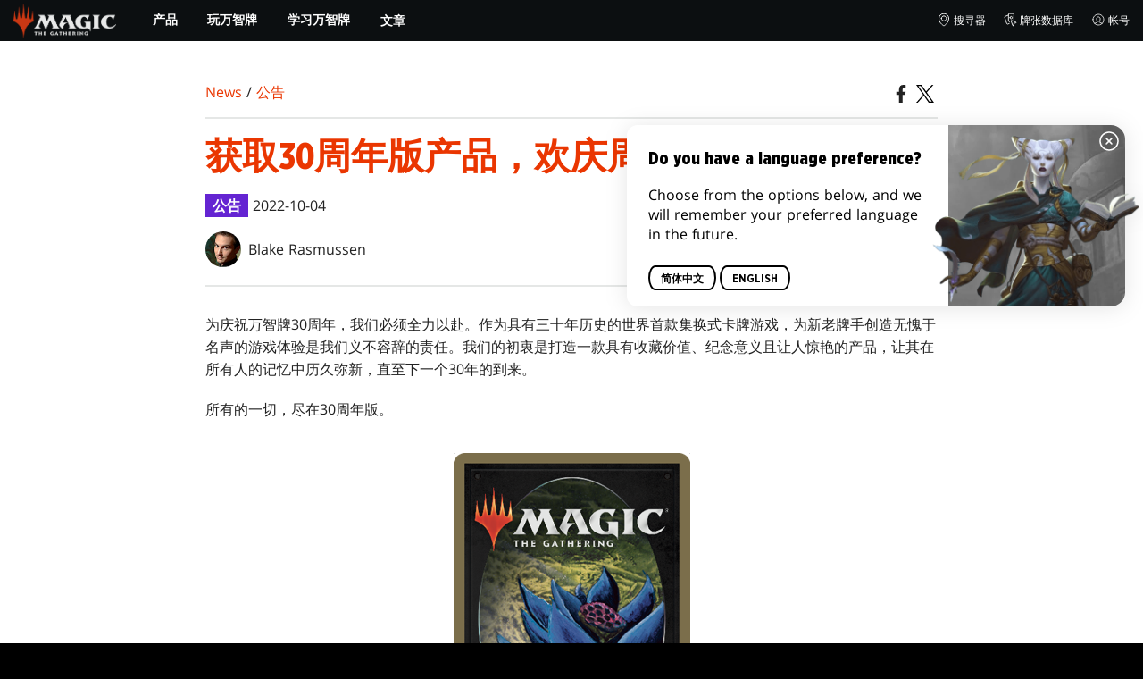

--- FILE ---
content_type: text/html; charset=utf-8
request_url: https://magic.wizards.com/zh-Hans/news/announcements/celebrate-30-years-magic-gathering-30th-anniversary-edition-2022-10-04
body_size: 44857
content:
<!doctype html><html data-n-head-ssr lang="zh-CN" data-n-head="%7B%22lang%22:%7B%22ssr%22:%22zh-CN%22%7D%7D"><head ><script>window.dataLayer=window.dataLayer||[],window.dataLayer.push({userProperties:{user_id:"",user_type:"",newsletter_opt_in:"",targeted_analytics_opt_in:""}})</script><meta data-n-head="ssr" charset="utf-8"><meta data-n-head="ssr" name="viewport" content="width=device-width, initial-scale=1"><meta data-n-head="ssr" data-hid="google-site-verification" name="google-site-verification" content="WquIfqfWtlm2X62GTeJ-5vDtRrbOVOIT6mFc3vAP5BQ"><meta data-n-head="ssr" data-hid="gsv" name="google-site-verification" content="IjersixWhzfN8VOx9F_Pqujt5-OxIFfqjjNAE3qnb_Q"><meta data-n-head="ssr" data-hid="i18n-og" property="og:locale" content="zh_CN"><meta data-n-head="ssr" data-hid="i18n-og-alt-en-US" property="og:locale:alternate" content="en_US"><meta data-n-head="ssr" data-hid="i18n-og-alt-zh-TW" property="og:locale:alternate" content="zh_TW"><meta data-n-head="ssr" data-hid="i18n-og-alt-zh-HK" property="og:locale:alternate" content="zh_HK"><meta data-n-head="ssr" data-hid="i18n-og-alt-fr-FR" property="og:locale:alternate" content="fr_FR"><meta data-n-head="ssr" data-hid="i18n-og-alt-de-DE" property="og:locale:alternate" content="de_DE"><meta data-n-head="ssr" data-hid="i18n-og-alt-it-IT" property="og:locale:alternate" content="it_IT"><meta data-n-head="ssr" data-hid="i18n-og-alt-ja-JP" property="og:locale:alternate" content="ja_JP"><meta data-n-head="ssr" data-hid="i18n-og-alt-ko-KR" property="og:locale:alternate" content="ko_KR"><meta data-n-head="ssr" data-hid="i18n-og-alt-pt-BR" property="og:locale:alternate" content="pt_BR"><meta data-n-head="ssr" data-hid="i18n-og-alt-es-ES" property="og:locale:alternate" content="es_ES"><meta data-n-head="ssr" data-hid="description" name="description" content="为庆祝万智牌30周年，我们必须全力以赴。"><meta data-n-head="ssr" data-hid="keywords" name="keywords" keywords="undefined"><meta data-n-head="ssr" data-hid="og:title" property="og:title" content="获取30周年版产品，欢庆周年盛事 | 万智牌"><meta data-n-head="ssr" data-hid="og:description" property="og:description" content="为庆祝万智牌30周年，我们必须全力以赴。"><meta data-n-head="ssr" data-hid="og:image" property="og:image" content="https://images.ctfassets.net/s5n2t79q9icq/7KPCCwrrNwLvVrY1V6LsnK/1da347995392851d04bd7a80d2e65bd8/en_articles_archive_news_celebrate-30-years-magic-gathering-30th-anniversary-edition-2022-10-04-meta-image.jpeg"><meta data-n-head="ssr" data-hid="twitter:card" property="twitter:card" content="summary_large_image"><meta data-n-head="ssr" data-hid="twitter:title" property="twitter:title" content="获取30周年版产品，欢庆周年盛事 | 万智牌"><meta data-n-head="ssr" data-hid="twitter:description" property="twitter:description" content="为庆祝万智牌30周年，我们必须全力以赴。"><meta data-n-head="ssr" data-hid="twitter:image" property="twitter:image" content="https://images.ctfassets.net/s5n2t79q9icq/7KPCCwrrNwLvVrY1V6LsnK/1da347995392851d04bd7a80d2e65bd8/en_articles_archive_news_celebrate-30-years-magic-gathering-30th-anniversary-edition-2022-10-04-meta-image.jpeg"><meta data-n-head="ssr" data-hid="og:type" property="og:type" content="website"><meta data-n-head="ssr" data-hid="og:url" property="og:url" content="https://magic.wizards.com/zh-Hans/news/announcements/celebrate-30-years-magic-gathering-30th-anniversary-edition-2022-10-04"><meta data-n-head="ssr" data-hid="og:site_name" property="og:site_name" content="MAGIC: THE GATHERING"><title>获取30周年版产品，欢庆周年盛事 | 万智牌</title><link data-n-head="ssr" rel="icon" type="image/x-icon" href="/assets/favicon.ico"><link data-n-head="ssr" data-hid="i18n-alt-en" rel="alternate" href="https://magic.wizards.com/en/news/announcements/celebrate-30-years-magic-gathering-30th-anniversary-edition-2022-10-04" hreflang="en"><link data-n-head="ssr" data-hid="i18n-alt-zh" rel="alternate" href="https://magic.wizards.com/zh-Hans/news/announcements/celebrate-30-years-magic-gathering-30th-anniversary-edition-2022-10-04" hreflang="zh"><link data-n-head="ssr" data-hid="i18n-alt-zh-CN" rel="alternate" href="https://magic.wizards.com/zh-Hans/news/announcements/celebrate-30-years-magic-gathering-30th-anniversary-edition-2022-10-04" hreflang="zh-CN"><link data-n-head="ssr" data-hid="i18n-alt-zh-TW" rel="alternate" href="https://magic.wizards.com/zh-Hant/news/announcements/celebrate-30-years-magic-gathering-30th-anniversary-edition-2022-10-04" hreflang="zh-TW"><link data-n-head="ssr" data-hid="i18n-alt-zh-HK" rel="alternate" href="https://magic.wizards.com/zh-Hant/news/announcements/celebrate-30-years-magic-gathering-30th-anniversary-edition-2022-10-04" hreflang="zh-HK"><link data-n-head="ssr" data-hid="i18n-alt-fr" rel="alternate" href="https://magic.wizards.com/fr/news/announcements/celebrate-30-years-magic-gathering-30th-anniversary-edition-2022-10-04" hreflang="fr"><link data-n-head="ssr" data-hid="i18n-alt-de" rel="alternate" href="https://magic.wizards.com/de/news/announcements/celebrate-30-years-magic-gathering-30th-anniversary-edition-2022-10-04" hreflang="de"><link data-n-head="ssr" data-hid="i18n-alt-it" rel="alternate" href="https://magic.wizards.com/it/news/announcements/celebrate-30-years-magic-gathering-30th-anniversary-edition-2022-10-04" hreflang="it"><link data-n-head="ssr" data-hid="i18n-alt-ja" rel="alternate" href="https://magic.wizards.com/ja/news/announcements/celebrate-30-years-magic-gathering-30th-anniversary-edition-2022-10-04" hreflang="ja"><link data-n-head="ssr" data-hid="i18n-alt-ko" rel="alternate" href="https://magic.wizards.com/ko/news/announcements/celebrate-30-years-magic-gathering-30th-anniversary-edition-2022-10-04" hreflang="ko"><link data-n-head="ssr" data-hid="i18n-alt-pt" rel="alternate" href="https://magic.wizards.com/pt-BR/news/announcements/celebrate-30-years-magic-gathering-30th-anniversary-edition-2022-10-04" hreflang="pt"><link data-n-head="ssr" data-hid="i18n-alt-es" rel="alternate" href="https://magic.wizards.com/es/news/announcements/celebrate-30-years-magic-gathering-30th-anniversary-edition-2022-10-04" hreflang="es"><link data-n-head="ssr" data-hid="i18n-can" rel="canonical" href="https://magic.wizards.com/zh-Hans/news/announcements/celebrate-30-years-magic-gathering-30th-anniversary-edition-2022-10-04"><script data-n-head="ssr" data-hid="semaphore-script" type="text/javascript" charset="utf-8">!function(){
          window.semaphore=window.semaphore||[],window.ketch=function(){
            window.semaphore.push(arguments)
          };
          var e=new URLSearchParams(document.location.search),
              o=e.has("property")?e.get("property"):"magic",
              n=document.createElement("script");
          n.type="text/javascript",
          n.src="https://global.ketchcdn.com/web/v3/config/hasbro/".concat(o,"/boot.js"),
          n.defer=n.async=!0,
          document.getElementsByTagName("head")[0].appendChild(n)
        }();</script><script data-n-head="ssr" data-hid="gtm-script">if(!window._gtm_init){window._gtm_init=1;(function(w,n,d,m,e,p){w[d]=(w[d]==1||n[d]=='yes'||n[d]==1||n[m]==1||(w[e]&&w[e][p]&&w[e][p]()))?1:0})(window,navigator,'doNotTrack','msDoNotTrack','external','msTrackingProtectionEnabled');(function(w,d,s,l,x,y){w[x]={};w._gtm_inject=function(i){if(w.doNotTrack||w[x][i])return;w[x][i]=1;w[l]=w[l]||[];w[l].push({'gtm.start':new Date().getTime(),event:'gtm.js'});var f=d.getElementsByTagName(s)[0],j=d.createElement(s);j.async=true;j.src='https://www.googletagmanager.com/gtm.js?id='+i;f.parentNode.insertBefore(j,f);};w[y]('GTM-P9XT3MP')})(window,document,'script','dataLayer','_gtm_ids','_gtm_inject')}</script><script data-n-head="ssr" data-hid="org-json-ld" type="application/ld+json">{
  "url": "https://magic.wizards.com/en",
  "logo": "https://images.ctfassets.net/s5n2t79q9icq/3dB5uyWzUH95O1ZPBNNUX5/6cff7c65a809285755ea24b164b6ac65/magic-logo.png?fm=webp",
  "name": "Magic: The Gathering",
  "@type": "Organization",
  "sameAs": [
    "https://www.facebook.com/MagicTheGathering",
    "https://twitter.com/wizards_magic",
    "https://www.instagram.com/wizards_magic/",
    "https://www.youtube.com/channel/UC8ZGymAvfP97qJabgqUkz4A",
    "https://www.twitch.tv/magic",
    "https://en.wikipedia.org/wiki/Magic:_The_Gathering"
  ],
  "@context": "https://schema.org"
}</script><script data-n-head="ssr" data-hid="article-json-ld" type="application/ld+json">{
  "@context": "https://schema.org",
  "@type": "Article",
  "headline": "获取30周年版产品，欢庆周年盛事",
  "image": [
    "https://images.ctfassets.net/s5n2t79q9icq/7KPCCwrrNwLvVrY1V6LsnK/1da347995392851d04bd7a80d2e65bd8/en_articles_archive_news_celebrate-30-years-magic-gathering-30th-anniversary-edition-2022-10-04-meta-image.jpeg"
  ],
  "datePublished": "2022-10-04T15:00:00-07:00",
  "dateModified": "2022-11-09T19:53:17.000Z",
  "author": [
    {
      "@type": "Person",
      "name": "Blake Rasmussen"
    }
  ],
  "publisher": [
    {
      "name": "Magic: The Gathering"
    }
  ],
  "url": "https://magic.wizards.com/zh-Hans/news/announcements/celebrate-30-years-magic-gathering-30th-anniversary-edition-2022-10-04"
}</script><style data-vue-ssr-id="b7d52e30:0 bc810302:0 eae2d398:0 946c05c6:0 4c83b126:0 b1b3b8d0:0 374acc92:0 3a1b44ed:0 799657db:0 85494fd4:0 366f9096:0 02aa0215:0 57004bae:0 146bb0db:0 6e282f1c:0 e73b002e:0 a5eb9fec:0 b1831c10:0 1ba2bf78:0 0f67c287:0 775d6145:0 778edac2:0 d11c2f98:0 fc6fc2fa:0 70dba171:0 314138da:0 1f7a77db:0">.nuxt-progress{background-color:#e83411;height:2px;left:0;opacity:1;position:fixed;right:0;top:0;transition:width .1s,opacity .4s;width:0;z-index:999999}.nuxt-progress.nuxt-progress-notransition{transition:none}.nuxt-progress-failed{background-color:red}
@font-face{font-display:swap;font-family:"Beleren";font-style:normal;font-weight:400;src:url(/assets/fonts/Beleren-Bold.woff2) format("woff2"),url(/assets/fonts/Beleren-Bold.woff) format("woff"),url(/assets/fonts/Beleren-Bold.ttf) format("truetype")}@font-face{font-display:swap;font-family:"Beleren Small Caps";font-style:normal;font-weight:400;src:url(/assets/fonts/Beleren-Small-Caps.woff2) format("woff2"),url(/assets/fonts/Beleren-Small-Caps.woff) format("woff"),url(/assets/fonts/Beleren-Small-Caps.ttf) format("truetype")}@font-face{font-display:swap;font-family:"Open Sans";font-style:italic;font-weight:300;src:local("Open Sans Light Italic"),local("OpenSans-LightItalic"),url(/assets/fonts/OpenSans-LightItalic-Ext.woff2) format("woff2");unicode-range:u+0100-024f,u+0259,u+1e??,u+2020,u+20a0-20ab,u+20ad-20cf,u+2113,u+2c60-2c7f,u+a720-a7ff}@font-face{font-display:swap;font-family:"Open Sans";font-style:italic;font-weight:300;src:local("Open Sans Light Italic"),local("OpenSans-LightItalic"),url(/assets/fonts/OpenSans-LightItalic.woff2) format("woff2");unicode-range:u+00??,u+0131,u+0152-0153,u+02bb-02bc,u+02c6,u+02da,u+02dc,u+2000-206f,u+2074,u+20ac,u+2122,u+2191,u+2193,u+2212,u+2215,u+feff,u+fffd}@font-face{font-display:swap;font-family:"Open Sans";font-style:italic;font-weight:400;src:local("Open Sans Italic"),local("OpenSans-Italic"),url(/assets/fonts/OpenSans-Italic-Ext.woff2) format("woff2");unicode-range:u+0100-024f,u+0259,u+1e??,u+2020,u+20a0-20ab,u+20ad-20cf,u+2113,u+2c60-2c7f,u+a720-a7ff}@font-face{font-display:swap;font-family:"Open Sans";font-style:italic;font-weight:400;src:local("Open Sans Italic"),local("OpenSans-Italic"),url(/assets/fonts/OpenSans-Italic.woff2) format("woff2");unicode-range:u+00??,u+0131,u+0152-0153,u+02bb-02bc,u+02c6,u+02da,u+02dc,u+2000-206f,u+2074,u+20ac,u+2122,u+2191,u+2193,u+2212,u+2215,u+feff,u+fffd}@font-face{font-display:swap;font-family:"Open Sans";font-style:italic;font-weight:600;src:local("Open Sans SemiBold Italic"),local("OpenSans-SemiBoldItalic"),url(/assets/fonts/OpenSans-SemiBoldItalic-Ext.woff2) format("woff2");unicode-range:u+0100-024f,u+0259,u+1e??,u+2020,u+20a0-20ab,u+20ad-20cf,u+2113,u+2c60-2c7f,u+a720-a7ff}@font-face{font-display:swap;font-family:"Open Sans";font-style:italic;font-weight:600;src:local("Open Sans SemiBold Italic"),local("OpenSans-SemiBoldItalic"),url(/assets/fonts/OpenSans-SemiBoldItalic.woff2) format("woff2");unicode-range:u+00??,u+0131,u+0152-0153,u+02bb-02bc,u+02c6,u+02da,u+02dc,u+2000-206f,u+2074,u+20ac,u+2122,u+2191,u+2193,u+2212,u+2215,u+feff,u+fffd}@font-face{font-display:swap;font-family:"Open Sans";font-style:italic;font-weight:700;src:local("Open Sans Bold Italic"),local("OpenSans-BoldItalic"),url(/assets/fonts/OpenSans-BoldItalic-Ext.woff2) format("woff2");unicode-range:u+0100-024f,u+0259,u+1e??,u+2020,u+20a0-20ab,u+20ad-20cf,u+2113,u+2c60-2c7f,u+a720-a7ff}@font-face{font-display:swap;font-family:"Open Sans";font-style:italic;font-weight:700;src:local("Open Sans Bold Italic"),local("OpenSans-BoldItalic"),url(/assets/fonts/OpenSans-BoldItalic.woff2) format("woff2");unicode-range:u+00??,u+0131,u+0152-0153,u+02bb-02bc,u+02c6,u+02da,u+02dc,u+2000-206f,u+2074,u+20ac,u+2122,u+2191,u+2193,u+2212,u+2215,u+feff,u+fffd}@font-face{font-display:swap;font-family:"Open Sans";font-style:italic;font-weight:800;src:local("Open Sans ExtraBold Italic"),local("OpenSans-ExtraBoldItalic"),url(/assets/fonts/OpenSans-ExtraBoldItalic-Ext.woff2) format("woff2");unicode-range:u+0100-024f,u+0259,u+1e??,u+2020,u+20a0-20ab,u+20ad-20cf,u+2113,u+2c60-2c7f,u+a720-a7ff}@font-face{font-display:swap;font-family:"Open Sans";font-style:italic;font-weight:800;src:local("Open Sans ExtraBold Italic"),local("OpenSans-ExtraBoldItalic"),url(/assets/fonts/OpenSans-ExtraBoldItalic.woff2) format("woff2");unicode-range:u+00??,u+0131,u+0152-0153,u+02bb-02bc,u+02c6,u+02da,u+02dc,u+2000-206f,u+2074,u+20ac,u+2122,u+2191,u+2193,u+2212,u+2215,u+feff,u+fffd}@font-face{font-display:swap;font-family:"Open Sans";font-style:normal;font-weight:300;src:local("Open Sans Light"),local("OpenSans-Light"),url(/assets/fonts/OpenSans-Light-Ext.woff2) format("woff2");unicode-range:u+0100-024f,u+0259,u+1e??,u+2020,u+20a0-20ab,u+20ad-20cf,u+2113,u+2c60-2c7f,u+a720-a7ff}@font-face{font-display:swap;font-family:"Open Sans";font-style:normal;font-weight:300;src:local("Open Sans Light"),local("OpenSans-Light"),url(/assets/fonts/OpenSans-Light.woff2) format("woff2");unicode-range:u+00??,u+0131,u+0152-0153,u+02bb-02bc,u+02c6,u+02da,u+02dc,u+2000-206f,u+2074,u+20ac,u+2122,u+2191,u+2193,u+2212,u+2215,u+feff,u+fffd}@font-face{font-display:swap;font-family:"Open Sans";font-style:normal;font-weight:400;src:local("Open Sans Regular"),local("OpenSans-Regular"),url(/assets/fonts/OpenSans-Regular-Ext.woff2) format("woff2");unicode-range:u+0100-024f,u+0259,u+1e??,u+2020,u+20a0-20ab,u+20ad-20cf,u+2113,u+2c60-2c7f,u+a720-a7ff}@font-face{font-display:swap;font-family:"Open Sans";font-style:normal;font-weight:400;src:local("Open Sans Regular"),local("OpenSans-Regular"),url(/assets/fonts/OpenSans-Regular.woff2) format("woff2");unicode-range:u+00??,u+0131,u+0152-0153,u+02bb-02bc,u+02c6,u+02da,u+02dc,u+2000-206f,u+2074,u+20ac,u+2122,u+2191,u+2193,u+2212,u+2215,u+feff,u+fffd}@font-face{font-display:swap;font-family:"Open Sans";font-style:normal;font-weight:600;src:local("Open Sans SemiBold"),local("OpenSans-SemiBold"),url(/assets/fonts/OpenSans-SemiBold-Ext.woff2) format("woff2");unicode-range:u+0100-024f,u+0259,u+1e??,u+2020,u+20a0-20ab,u+20ad-20cf,u+2113,u+2c60-2c7f,u+a720-a7ff}@font-face{font-display:swap;font-family:"Open Sans";font-style:normal;font-weight:600;src:local("Open Sans SemiBold"),local("OpenSans-SemiBold"),url(/assets/fonts/OpenSans-SemiBold.woff2) format("woff2");unicode-range:u+00??,u+0131,u+0152-0153,u+02bb-02bc,u+02c6,u+02da,u+02dc,u+2000-206f,u+2074,u+20ac,u+2122,u+2191,u+2193,u+2212,u+2215,u+feff,u+fffd}@font-face{font-display:swap;font-family:"Open Sans";font-style:normal;font-weight:700;src:local("Open Sans Bold"),local("OpenSans-Bold"),url(/assets/fonts/OpenSans-Bold-Ext.woff2) format("woff2");unicode-range:u+0100-024f,u+0259,u+1e??,u+2020,u+20a0-20ab,u+20ad-20cf,u+2113,u+2c60-2c7f,u+a720-a7ff}@font-face{font-display:swap;font-family:"Open Sans";font-style:normal;font-weight:700;src:local("Open Sans Bold"),local("OpenSans-Bold"),url(/assets/fonts/OpenSans-Bold.woff2) format("woff2");unicode-range:u+00??,u+0131,u+0152-0153,u+02bb-02bc,u+02c6,u+02da,u+02dc,u+2000-206f,u+2074,u+20ac,u+2122,u+2191,u+2193,u+2212,u+2215,u+feff,u+fffd}@font-face{font-display:swap;font-family:"Open Sans";font-style:normal;font-weight:800;src:local("Open Sans ExtraBold"),local("OpenSans-ExtraBold"),url(/assets/fonts/OpenSans-ExtraBold-Ext.woff2) format("woff2");unicode-range:u+0100-024f,u+0259,u+1e??,u+2020,u+20a0-20ab,u+20ad-20cf,u+2113,u+2c60-2c7f,u+a720-a7ff}@font-face{font-display:swap;font-family:"Open Sans";font-style:normal;font-weight:800;src:local("Open Sans ExtraBold"),local("OpenSans-ExtraBold"),url(/assets/fonts/OpenSans-ExtraBold.woff2) format("woff2");unicode-range:u+00??,u+0131,u+0152-0153,u+02bb-02bc,u+02c6,u+02da,u+02dc,u+2000-206f,u+2074,u+20ac,u+2122,u+2191,u+2193,u+2212,u+2215,u+feff,u+fffd}@font-face{font-display:swap;font-family:"Gotham Narrow";font-style:normal;font-weight:500;src:url(/assets/fonts/GothamNarrow-Medium.woff2) format("woff2")}@font-face{font-display:swap;font-family:"Gotham Narrow";font-style:normal;font-weight:600;src:url(/assets/fonts/GothamNarrow-Bold.woff2) format("woff2")}@font-face{font-display:swap;font-family:"Gotham Narrow";font-style:normal;font-weight:800;src:url(/assets/fonts/GothamNarrow-Black.woff2) format("woff2")}:root{--black:#000;--black-alpha0:transparent;--black-alpha10:rgba(0,0,0,.1);--black-alpha25:rgba(0,0,0,.25);--black-alpha50:rgba(0,0,0,.5);--black-alpha75:rgba(0,0,0,.75);--black-alpha90:rgba(0,0,0,.9);--white:#fff;--white-alpha0:hsla(0,0%,100%,0);--white-alpha10:hsla(0,0%,100%,.1);--white-alpha25:hsla(0,0%,100%,.25);--white-alpha50:hsla(0,0%,100%,.5);--white-alpha75:hsla(0,0%,100%,.75);--white-alpha90:hsla(0,0%,100%,.9);--magic-brand-red:#ea3601;--magic-brand-orange:#ff6000;--discord-brand-color:#404fec;--facebook-brand-color:#0d77fb;--instagram-brand-color:#405de6;--twitter-brand-color:#1da1f2;--tiktok-brand-color:#fe2c55;--twitch-brand-color:#9436ff;--youtube-brand-color:#ff0100;--system-font-family:-apple-system,system-ui,-apple-system,Segoe UI,Roboto,Ubuntu,Cantarell,Noto Sans,sans-serif,"Segoe UI",Roboto,"Helvetica Neue",Arial,"Noto Sans",sans-serif,"Apple Color Emoji","Segoe UI Emoji","Segoe UI Symbol","Noto Color Emoji";--base-font-color:var(--white);--base-font-family:"Open Sans",Arial,sans-serif;--base-font-size:16px;--base-word-spacing:1px;--strong-font-family:"Gotham Narrow",Arial,serif;--magic-font-family:"Beleren",serif;--magic-font-family-small-caps:"Beleren Small Caps",serif;--html-background:var(--black);--max-site-width:2160px;--default-max-content-width:1440px;--site-header-height:54px;--site-header-z-index:100;--swiper-overflow:visible;--auto-card-label-color:#eb2c06;--easeInSine:cubic-bezier(0.47,0,0.745,0.715);--easeInCubic:cubic-bezier(0.55,0.055,0.675,0.19);--easeInQuint:cubic-bezier(0.755,0.05,0.855,0.06);--easeInCirc:cubic-bezier(0.6,0.04,0.98,0.335);--easeOutSine:cubic-bezier(0.39,0.575,0.565,1);--easeOutCubic:cubic-bezier(0.215,0.61,0.355,1);--easeOutQuint:cubic-bezier(0.23,1,0.32,1);--easeOutCirc:cubic-bezier(0.075,0.82,0.165,1);--easeInOutSine:cubic-bezier(0.445,0.05,0.55,0.95);--easeInOutCubic:cubic-bezier(0.645,0.045,0.355,1);--easeInOutQuint:cubic-bezier(0.86,0,0.07,1);--easeInOutCirc:cubic-bezier(0.785,0.135,0.15,0.86);--easeInQuad:cubic-bezier(0.55,0.085,0.68,0.53);--easeInQuart:cubic-bezier(0.895,0.03,0.685,0.22);--easeInExpo:cubic-bezier(0.95,0.05,0.795,0.035);--easeInBack:cubic-bezier(0.6,-0.28,0.735,0.045);--easeOutQuad:cubic-bezier(0.25,0.46,0.45,0.94);--easeOutQuart:cubic-bezier(0.165,0.84,0.44,1);--easeOutExpo:cubic-bezier(0.19,1,0.22,1);--easeOutBack:cubic-bezier(0.175,0.885,0.32,1.275);--easeInOutQuad:cubic-bezier(0.455,0.03,0.515,0.955);--easeInOutQuart:cubic-bezier(0.77,0,0.175,1);--easeInOutExpo:cubic-bezier(1,0,0,1);--easeInOutBack:cubic-bezier(0.68,-0.55,0.265,1.55)}html{-ms-text-size-adjust:100%;-webkit-text-size-adjust:100%;-moz-osx-font-smoothing:grayscale;-webkit-font-smoothing:antialiased;background:#000;background:var(--html-background);box-sizing:border-box;color:#fff;color:var(--base-font-color,#fff);font-family:"Open Sans",Arial,sans-serif;font-family:var(--base-font-family);font-size:16px;font-size:var(--base-font-size);word-spacing:1px;word-spacing:var(--base-word-spacing)}*,:after,:before{box-sizing:border-box;margin:0}[role=button],[type=button],[type=reset],[type=submit],button{cursor:pointer}h1,h2,h3,h4,h5,h6{font-family:"Gotham Narrow",Arial,serif;font-family:var(--strong-font-family);font-weight:800;text-transform:uppercase}a{color:#ea3601;color:var(--theme-link-color,#ea3601);outline:none;-webkit-text-decoration:none;text-decoration:none;will-change:filter}a:focus,a:hover{filter:drop-shadow(0 0 8px #ea3601);filter:drop-shadow(0 0 8px var(--theme-link-color,#ea3601))}a:active{color:#b93b0d;color:var(--theme-link-color--active,#b93b0d)}img{vertical-align:middle}option{color:rgba(0,0,0,.9);color:var(--black-alpha90)}dialog:focus-visible{outline:none}.__nuxt-error-page{min-height:66vh;position:relative!important}swiper-container::part(scrollbar){position:relative!important}swiper-container::part(scrollbar){--swiper-scrollbar-bg-color:rgba(0,0,0,.33);--swiper-scrollbar-drag-bg-color:#e83411;--swiper-scrollbar-sides-offset:80px;--swiper-scrollbar-bottom:0;margin:2rem 0 0;margin:var(--swiper-scrollbar-margin,2rem 0 0)}swiper-container::part(scrollbar):after{content:"";cursor:grab;height:40px;left:50%;position:absolute;top:50%;transform:translate(-50%,-50%);width:100%;z-index:1}swiper-container::part(scrollbar):active:after{cursor:grabbing}.swiper,.swiper-container{overflow:visible!important;overflow:var(--swiper-overflow,visible)!important;touch-action:pan-y}.swiper-wrapper{display:flex}.swiper-slide{height:auto!important;height:var(--swiper-slide-height,auto)!important}.swiperArrows-absolute{cursor:pointer;display:none;position:absolute;top:50%;transform:translateY(-50%);z-index:1}@media(min-width:1024px){.swiperArrows-absolute{display:inline-block}}.swiper-button-lock{display:none!important;pointer-events:none!important}.swiperPrev-absolute{left:0}.swiperNext-absolute{right:0}.swiperPrev-absolute--5{left:-5%}.swiperNext-absolute--5{right:-5%}deck-list{white-space:pre}.u-text-center{text-align:center}.u-sr-only{border:0;color:transparent;font:0/0 a;text-shadow:none}.u-img-responsive{height:auto;max-width:100%}.u-br-12{border-radius:12px;overflow:hidden}.hidden{display:none!important}
.css-8VpUG{-webkit-clip-path:content-box;clip-path:content-box;margin:0 auto;max-width:var(--max-site-width)}.css-rgoyv{-webkit-backdrop-filter:blur(2px);backdrop-filter:blur(2px);background:var(--black-alpha75);bottom:0;left:0;position:fixed;right:0;top:0;z-index:calc(var(--site-header-z-index) - 1)}
.css-RbpHS{height:1px;left:-999px;left:0;overflow:hidden;position:absolute;top:auto;width:1px;z-index:-2}.css-RbpHS:focus{border:1px dashed var(--black)}.css-RbpHS:active,.css-RbpHS:focus{background:var(--black);color:var(--white);font-size:.875rem;font-weight:600;height:var(--site-header-height);left:0;outline:none;overflow:auto;padding:1.15em 0 1em;position:fixed;right:0;text-align:center;-webkit-text-decoration:underline;text-decoration:underline;top:0;width:auto;z-index:800}
.css-pwZO0{--theme-link-color:#ea3601;--theme-link-color--active:#b93b0d;--theme-accent-color:#ea4b12;--logo-width:115px;--bar-bg-color:#0c0f11;--bar-padding:0 15px;--bar-justify:center;--bar-links-display:none;--bar-link-gap:20px;--bar-link-color:var(--white);--bar-link-icon-size:1.3em;--burger-display:block;--nav-display:none;--navigation-padding:6px 15px;--navigation-display:none;--drawer-max-width:320px;--drawer-top-padding:var(--site-header-height)}@media(min-width:1024px){.css-pwZO0{--bar-justify:flex-start;--bar-links-display:block;--burger-display:none;--nav-display:block;--navigation-display:flex}}.css-ijoWq{background-color:var(--bar-bg-color);position:sticky;top:0;z-index:var(--site-header-z-index)}.css-IPddW{display:var(--nav-display);height:100%}.css-7Mm5k{align-items:center;background-color:var(--bar-bg-color);display:flex;height:var(--site-header-height);justify-content:var(--bar-justify);margin:0 auto;max-width:calc(var(--default-max-content-width) + 30px);padding:var(--bar-padding);position:relative}.css-KIU28{display:none}.css-QgeYR{list-style:none;padding:0 1.5em}.css-QgeYR,.css-QgeYR li{height:100%}.css-QgeYR .css-rCH-s{align-items:center;background:transparent;border:none;color:var(--white);display:inline-flex;font-size:.875rem;font-weight:700;height:100%;justify-content:center;padding:0 1.2em;text-transform:uppercase}.css-QgeYR .css-rCH-s:focus,.css-QgeYR .css-rCH-s:hover{color:var(--theme-link-color);filter:drop-shadow(0 0 8px var(--theme-link-color));outline:none}.css-QgeYR .css-rCH-s:active{color:var(--theme-link-color--active)}.css-QgeYR .css-pLDdE{position:relative}.css-QgeYR .css-pLDdE:after{border:9px solid transparent;border-top:11px solid var(--theme-accent-color);content:"";display:block;left:50%;position:absolute;top:100%;transform:translateX(-9px);z-index:1000}.css-bbSbK{display:var(--burger-display);left:15px;position:absolute;top:50%;transform:translateY(-50%)}.css-Obhd0{flex:0 0 auto;width:var(--logo-width)}.css-wXlq4{height:auto;width:100%}.css-hZhFq{display:var(--bar-links-display);margin-left:auto}.css-UHKKC{list-style:none;margin-right:calc(0px - var(--bar-link-gap)/2);padding:0}.css-OrBaX{color:var(--bar-link-color);font-size:.75rem;line-height:1;margin:0 calc(var(--bar-link-gap)/2);text-transform:uppercase}.css-OrBaX:focus,.css-OrBaX:hover{color:var(--theme-link-color);filter:drop-shadow(0 0 8px var(--theme-link-color))}.css-OrBaX:active{color:var(--theme-link-color--active)}.css-Y58\+d{height:var(--bar-link-icon-size);margin-right:.25em;width:var(--bar-link-icon-size)}.css-pbj5P{height:100%;left:0;max-width:var(--drawer-max-width);position:fixed;top:0;transform:translateX(-100%) translateZ(0);transition:transform .3s var(--easeOutCirc);width:80vw;z-index:-1}.css-pbj5P.css-eVLZA{transform:translateX(0) translateZ(0)}.css-ZtHNW{background-color:var(--black);height:100%;padding:var(--drawer-top-padding) 0 0}.css-yDRko{list-style:none;max-height:100%;overflow:auto;padding:0}.css-NK8Pc{border-top:1px solid hsla(0,0%,100%,.1);list-style:none;padding:0}.css-w3STG .css-rCH-s{color:var(--white);font-weight:600;padding:.75em 1.5em .75em 2em}.css-w3STG .css-rCH-s:active,.css-w3STG .css-rCH-s:hover{color:var(--theme-link-color)}.css--dVAy .css-w3STG .css-rCH-s{font-weight:inherit}.css-w3STG .css-OrBaX{font-size:.875rem;padding:1em}.css-NPCbI{min-height:100px;width:100%}.css-g77Qr{background-color:var(--black);position:sticky;top:0}.css-guqOt{font-size:.9em;font-weight:700;position:relative;text-transform:uppercase}.css-guqOt:after{background-color:#ea4b12;content:"";display:block;height:2px;position:absolute;top:calc(100% + 2px);width:26px}.css-3kNYm{height:1.375em;margin-left:auto;width:1.375em}.css-GkXm9{position:absolute;transform:translateX(calc(-100% - 5px))}.css-k3\+MB{height:100%;width:100%}.css-fLm0P{background-color:var(--black);border-top:3px solid var(--theme-accent-color);left:0;padding:2em 0;position:fixed;top:var(--drawer-top-padding);width:100vw;z-index:-1}.css-owYot{margin-bottom:1em;max-width:200px}.css-4isMn{height:100%;left:0;position:fixed;right:0;top:var(--site-header-height)}.css-Sv21e{display:flex;margin:0 auto;max-width:var(--default-max-content-width);padding:0}.css-lvUQK{margin:0 2em}.css-KeIPk,.css-lvUQK{list-style:none;padding:0}.css-JkMvT{font-weight:700;text-transform:uppercase}.css-JkMvT:after{background-color:var(--theme-accent-color);content:"";display:block;height:2px;margin:3px 0 6px;width:26px}.css-x4ztt{align-items:center;color:var(--white-alpha75);display:inline-flex;flex-direction:column;justify-content:center;margin:4px 0}.css-x4ztt:active,.css-x4ztt:focus,.css-x4ztt:hover{color:var(--theme-link-color)}.css-Sy8YD{font-weight:700}.css-IdCc8{outline:none}.css-NKAb-{pointer-events:none}.css--E4Rg{position:relative;z-index:-2}.css--E4Rg.css-GQo9U{filter:blur(2px)}.css--E4Rg.css-GQo9U:after{background:var(--black-alpha75);bottom:0;content:"";left:0;position:absolute;right:0;top:0;z-index:100}
.css-GvEcW{--max-width:1200px}.css-Okwuj{padding:12px;position:relative}.css-Okwuj:before{background-color:var(--black);bottom:0;content:"";left:0;position:absolute;right:0;top:0;z-index:-1}.css-EP8jX{margin:0 auto;max-width:var(--max-width)}.css-hUA5l{padding:0 10px}
.css-V7\+d5{display:flex}.css-V7\+d5.css-simOn{display:inline-flex}.css-V7\+d5.css-qYndh{height:100%;width:100%}.css-V7\+d5.css-rZ8nS{height:100%}.css-V7\+d5.css-7gtHY{width:100%}.css-uKHBa{justify-content:flex-start}.css-tEXox{justify-content:flex-end}.css-zaJql{justify-content:center}.css-SY8hn{justify-content:space-around}.css-lHyHX{justify-content:space-between}.css-Y\+iIE{justify-content:space-evenly}.css-omMmf{align-items:flex-start}.css-P73fn{align-items:flex-end}.css-EbWDK{align-items:center}.css-ySvRo{align-items:stretch}
.css-MptDd{--article-background:#fff;--article-color:#222;--article-title-color:#ea3601;--article-header-border:2px solid #e5e7e6;--article-body-color:inherit;--article-body-line-height:1.6;--article-body-padding:30px 0;--article-img-margin:1em 0;--article-p-margin:0 0 1.25rem;--article-meta-margin:1em 0 0;--author-thumb-size:40px;--social-icon-color:inherit;--social-icon-size:20px;--article-footer-border--top:2px solid #e5e7e6;--article-footer-padding:2em 0;--article-tag-background:#6424d2;--article-visited-link-color:#6424d2}.css-ABgHt{background:var(--article-background);color:var(--article-color);min-height:90vh;overflow-x:clip}.css-T6X4d{margin:0 auto;max-width:820px;max-width:var(--article-container-max-width,820px);padding:30px 0;padding:var(--article-container-padding,30px 0);width:95vw;width:var(--article-container-width,95vw)}@media(min-width:1250px){.css-T6X4d{width:auto}}.css-NO0y2{align-items:flex-end;display:flex;justify-content:space-between}.css-VITSi{margin:1em 0;margin:var(--article-breadcrumb-margin,1em 0)}.css-39JfO{border:var(--article-header-border);border-left:0;border-right:0;padding:1.25em 0}.css-U6wsT{margin:var(--article-meta-margin)}.css-zGeE3{background:var(--article-tag-background);color:#fff;display:inline-block;font-weight:600;line-height:1.25;padding:.2em .5em}.css-zGeE3~.css-zGeE3{margin-left:.33em}.css-Ulkak{color:var(--article-title-color)}.css-V9Nnw{flex-wrap:wrap;gap:.5em 1em;margin:1em 0 0}.css-W1hvw,.css-V9Nnw{align-items:center;display:flex}.css-W1hvw{color:inherit}.css-IqqMm{margin:0}.css-jb7gJ{border-radius:50%;display:inline-block;height:var(--author-thumb-size);margin-right:.5em;overflow:hidden;width:var(--author-thumb-size)}.css-jb7gJ .css-5UcHy{aspect-ratio:1/1;height:100%;-o-object-fit:cover;object-fit:cover;width:100%}.css-H1dF5{color:var(--article-body-color);line-height:var(--article-body-line-height);margin:0 auto;max-width:100%;max-width:var(--article-body-max-width,100%);padding:var(--article-body-padding)}.css-H1dF5 h1,.css-H1dF5 h2,.css-H1dF5 h3,.css-H1dF5 h4,.css-H1dF5 h5,.css-H1dF5 h6{margin:0}.css-H1dF5 img{margin:var(--article-img-margin);max-width:100%}.css-H1dF5 p,.css-H1dF5>div{margin:var(--article-p-margin)}.css-H1dF5 pre code{white-space:pre-wrap}.css-H1dF5 hr{margin:2em 0}.css-H1dF5 a:visited{color:var(--article-visited-link-color)}.css--ns6x{display:flex;justify-content:center;margin:2em 0}.css-Jw3os{align-items:flex-end;display:flex;justify-content:flex-end;padding:1em 0}.css--9nNR{color:var(--social-icon-color);height:var(--social-icon-size);margin:0 .2em;width:var(--social-icon-size)}.css-PbQVI{border-top:var(--article-footer-border--top);display:flex;padding:var(--article-footer-padding)}.css-XjY7o{grid-gap:1em;display:grid;gap:1em;grid-template-columns:1fr;margin:0 auto;max-width:960px;max-width:var(--related-articles-max-width,960px);padding:30px 0;padding:var(--related-articles-padding,30px 0)}@media(min-width:768px){.css-XjY7o{grid-template-columns:repeat(3,1fr);margin-top:54px}}.css-ABgHt .datatable-wrapper{margin-bottom:20px}.css-ABgHt .datatable-container{overflow:auto}.css-ABgHt .datatable-table{margin:0}.css-ABgHt th[data-sortable]{background:#f9f9f9;padding:10px 22px 10px 10px}.css-ABgHt th[data-sortable] button{font-weight:700}.css-ABgHt .datatable-top{margin:16px 0}@media(min-width:768px){.css-ABgHt .datatable-top{align-items:center;display:flex;justify-content:space-between}}.css-ABgHt .datatable-selector{-webkit-appearance:none;-moz-appearance:none;appearance:none;background:transparent;border:1px solid #ddd;border:var(--data-table-selector-border,1px solid #ddd);border-radius:4px;color:inhreit;color:var(--data-table-selector-color,inhreit);font-size:16px;font-weight:600;line-height:1;outline:none;padding:6px 30px 6px 9px}.css-ABgHt .datatable-dropdown label{position:relative;text-transform:capitalize}.css-ABgHt .datatable-dropdown label:after{background:url(/_nuxt/a25a538be5577928354e70d13f59b5a7.svg);background-position:50%;background-size:cover;content:"";display:block;height:10px;left:50px;margin-top:-5px;pointer-events:none;position:absolute;top:50%;width:10px}.css-ABgHt .datatable-search{margin:16px 0;position:relative;width:100%}.css-ABgHt .datatable-search:after{background:url(/_nuxt/dfbab1963e2dea7854364f261602c5ce.svg);background-position:50%;background-size:cover;content:"";display:block;height:18px;left:14px;margin-top:-9px;pointer-events:none;position:absolute;top:50%;width:18px}@media(min-width:768px){.css-ABgHt .datatable-search{margin:0 0 0 auto;max-width:300px}}.css-ABgHt .datatable-search input[type=search]::-webkit-search-cancel-button,.css-ABgHt .datatable-search input[type=search]::-webkit-search-decoration,.css-ABgHt .datatable-search input[type=search]::-webkit-search-results-button,.css-ABgHt .datatable-search input[type=search]::-webkit-search-results-decoration{-webkit-appearance:none}.css-ABgHt .datatable-search .datatable-input{-webkit-appearance:none;border:1px solid #ddd;border-radius:24px;color:inhreit;color:var(--data-table-input-color,inhreit);display:inline-block;font-size:16px;outline:none;padding:13px .75em 11px 42px;width:100%}.css-ABgHt .datatable-search .datatable-input::-moz-placeholder{color:#767676}.css-ABgHt .datatable-search .datatable-input::placeholder{color:#767676}.css-ABgHt .datatable-table .datatable-sorter{background:none;border:none;color:#767676;color:var(--data-table-sorter-color,#767676);padding:0;position:relative;-webkit-text-decoration:none;text-decoration:none}.css-ABgHt .datatable-table .datatable-sorter:before{border-bottom:5px solid #cfcfcf;border-left:3px solid transparent;border-right:3px solid transparent;border-top-color:transparent;content:"";height:0;left:calc(100% + 6px);margin-top:-3px;position:absolute;top:50%;transform:translateY(-50%);width:0}.css-ABgHt .datatable-table .datatable-sorter:after{border-bottom-color:#535356;border-left:3px solid transparent;border-right:3px solid transparent;border-top:5px solid #cfcfcf;content:"";height:0;left:calc(100% + 6px);margin-top:7px;position:absolute;top:50%;transform:translateY(-50%);transform:translateY(calc(-100% - 1px));width:0}.css-ABgHt .datatable-ascending .datatable-sorter{color:#333}.css-ABgHt .datatable-ascending .datatable-sorter:before{border-bottom-color:#ea3601;border-bottom-color:var(--data-table-sorter-active-color,#ea3601)}.css-ABgHt .datatable-descending .datatable-sorter{color:#333}.css-ABgHt .datatable-descending .datatable-sorter:after{border-top-color:#ea3601;border-top-color:var(--data-table-sorter-active-color,#ea3601)}.css-ABgHt .datatable-bottom{border-radius:3px;margin-top:20px;overflow:hidden}@media(min-width:768px){.css-ABgHt .datatable-bottom{align-items:center;display:flex;justify-content:space-between}}.css-ABgHt .datatable-pagination-list{align-items:center;border-radius:4px;display:flex;justify-content:center;margin:16px 0;overflow:hidden}@media(min-width:768px){.css-ABgHt .datatable-pagination-list{margin:0}}.css-ABgHt .datatable-pagination-list li{list-style:none}.css-ABgHt .datatable-pagination-list-item-link{background:none;border:none;padding:none}.css-ABgHt email-signup{display:block;margin:1.25em 0}.css-ABgHt magic-card{display:inline-block;margin:0 0 1em;vertical-align:top;width:265px;width:var(--magic-card-width,265px)}.css-ABgHt spatial-card{display:inline-flex;margin:1em;vertical-align:top}.css-ABgHt table{border:1px solid #ddd;border-collapse:collapse;margin:2em 0;width:100%}.css-ABgHt table td,.css-ABgHt table th{border:1px solid #ddd;padding:1em}.css-ABgHt ol,.css-ABgHt ul{margin:var(--article-p-margin)}.css-ABgHt hr{border:none;border-top:1px solid #ddd}.css-ABgHt .cards-layout li{list-style:none;padding:0}.css-ABgHt .showHideListItems{border:none!important}.css-ABgHt .showHideListItems{margin-bottom:1em}.css-ABgHt .showHideListItems img{display:block;margin:1em auto;max-width:100%}.css-ABgHt .showHideListItems dt{background:#212121;color:#fff;cursor:pointer;padding:10px 15px 6px}.css-ABgHt .showHideListItems dt h2{margin:0}.css-ABgHt .showHideListItems dd{display:none}.css-ABgHt .showHideListItems dt.open~dd{display:block}.css-ABgHt .resizing-cig{float:none!important;min-width:0!important;min-width:auto!important;width:auto!important}.css-ABgHt .resizing-cig{align-items:center;display:inline-flex;flex-direction:column}.css-ABgHt .resizing-cig .rtecenter,.css-ABgHt .resizing-cig img{width:100%!important}.css-ABgHt .flipping-image{display:inline-block}.css-ABgHt .figure-wrapper{margin:0 0 2em;text-align:center}.css-ABgHt .figure-wrapper figure{display:inline-block}.css-ABgHt .figure-wrapper figure figcaption{font-size:.9em}.css-ABgHt iframe{max-width:100%!important}.css-ABgHt iframe{margin:var(--article-p-margin)}.css-ABgHt iframe[src^="https://player.twitch.tv/"],.css-ABgHt iframe[src^="https://www.youtube.com/"]{height:auto!important;width:100%!important}.css-ABgHt iframe[src^="https://player.twitch.tv/"],.css-ABgHt iframe[src^="https://www.youtube.com/"]{aspect-ratio:16/9;margin:var(--article-p-margin)}.css-ABgHt .rtecenter{text-align:center}.css-ABgHt .rtecenter magic-card{height:auto!important;margin:1.5em 0!important;width:265px!important}.css-ABgHt .rtecenter magic-card{display:inline-block}.css-ABgHt li.list-unstyled{list-style:none;padding:0}.css-ABgHt .card-block-selector.card-block-selector{margin:1em auto;max-width:300px}.css-ABgHt .strike-through{clear:both;color:#212121;font-size:2.5rem;font-weight:300;padding:0 30px;position:relative;text-align:center;text-transform:uppercase}.css-ABgHt .strike-through span{background-color:#fff;background-size:auto auto;display:inline;padding:0 10px;position:relative;white-space:pre-wrap}.css-ABgHt .strike-through:before{background:#bdbdbd;content:"";height:1px;left:0;margin-top:-1px;position:absolute;top:50%;width:100%;z-index:0}.css-ABgHt .wiz-autocard-card{display:inline-block;margin:0 .5em 1em;width:223px}.css-ABgHt .legacy_content img{border:0!important}.css-ABgHt .legacy_content img{display:block;height:auto;margin:0 auto;max-width:100%;padding-bottom:15px;padding-right:15px}.css-ABgHt .legacy_content img.full-page{margin:0 auto;max-width:100%}.css-oszX9{text-align:center}
.css-1\+IR9{--button-bg-color:var(--white);--button-border-color:var(--white);--button-border-radius:8px/50%;--button-font-family:var(--strong-font-family);--button-font-size:18px;--button-font-weight:600;--button-text-transform:uppercase;--button-padding:0.55em 1em 0.45em}html[lang=ja-JP] .css-1\+IR9,html[lang=zh-Hans] .css-1\+IR9,html[lang=zh-Hant] .css-1\+IR9{--button-padding:0.6em 1.75em 0.4em}.css-1\+IR9:disabled{opacity:.5;pointer-events:none}.css-1\+IR9.css-WC8Ng{--button-font-size:12px}.css-1\+IR9.css-Wb6wt{--button-font-size:15px}.css-1\+IR9.css-MmzC5{--button-font-size:22px}.css-1\+IR9.css-1TpMg{--button-border-radius:6px}.css-1\+IR9.css-1TpMg:focus{filter:none}.css-1\+IR9.css-1TpMg:hover{background:var(--black);color:var(--white);filter:none}.css-1\+IR9.css--jmSe{background:transparent;border:none;bottom:0;left:0;opacity:0;position:absolute;right:0;top:0;width:100%}.css-mEZKn{align-content:center;align-items:center;background-color:var(--button-bg-color);border-color:var(--button-border-color);border-radius:var(--button-border-radius);border-style:solid;border-width:2px;color:#222;color:var(--theme-button-color,#222);display:inline-flex;font-family:var(--button-font-family);font-size:var(--button-font-size);font-weight:var(--button-font-weight);justify-content:center;justify-items:center;line-height:1;outline:none;padding:var(--button-padding);place-content:center;place-items:center;text-align:center;-webkit-text-decoration:none;text-decoration:none;text-shadow:none;text-transform:var(--button-text-transform);will-change:transform}.css-mEZKn::-moz-focus-inner{border:none}.css-mEZKn:focus,.css-mEZKn:hover{filter:drop-shadow(0 0 8px var(--theme-accent-color))}.css-mEZKn:active{color:#222;color:var(--theme-button-color,#222);transform:translateY(1px)}.css-fZ0hG{background:transparent;border:2px solid;color:currentColor}.css-fZ0hG:focus,.css-fZ0hG:hover{color:var(--theme-accent-color)}.css-zSAoV{border-color:currentColor}.css-zSAoV:focus{filter:none}.css-zSAoV:hover{color:var(--theme-accent-color);filter:none}.css-0sC8e{background:transparent;border:none;border-radius:0;color:inherit;font-family:inherit;font-weight:inherit;padding:0;text-align:left;text-transform:none}.css-0sC8e:focus,.css-0sC8e:hover{color:inherit;filter:none}.css-wjuOa{display:none}
.css-ZAN76{font-size:36px;line-height:1.2}@media screen and (min-width:320px){.css-ZAN76{font-size:calc(34.5px + .46875vw)}}@media screen and (min-width:1600px){.css-ZAN76{font-size:42px}}.css-S3WFH{font-size:30px;line-height:1.2}@media screen and (min-width:320px){.css-S3WFH{font-size:calc(28.5px + .46875vw)}}@media screen and (min-width:1600px){.css-S3WFH{font-size:36px}}.css-Ur81b{font-size:24px;line-height:1.2}@media screen and (min-width:320px){.css-Ur81b{font-size:calc(22.5px + .46875vw)}}@media screen and (min-width:1600px){.css-Ur81b{font-size:30px}}.css-blB8m{font-size:18px;line-height:1.2}@media screen and (min-width:320px){.css-blB8m{font-size:calc(16.5px + .46875vw)}}@media screen and (min-width:1600px){.css-blB8m{font-size:24px}}.css-mxE4Y{font-size:16px;line-height:1.2}@media screen and (min-width:320px){.css-mxE4Y{font-size:calc(14.5px + .46875vw)}}@media screen and (min-width:1600px){.css-mxE4Y{font-size:22px}}.css-ApGFf{font-size:14px;line-height:1.2}@media screen and (min-width:320px){.css-ApGFf{font-size:calc(12.5px + .46875vw)}}@media screen and (min-width:1600px){.css-ApGFf{font-size:20px}}.css-i1S\+o{clip:rect(0,0,0,0);border:0;height:1px;margin:-1px;overflow:hidden;padding:0;position:absolute;width:1px}
.css-69rKc{margin:0 auto;max-width:calc(var(--container-max-width) + 3.5rem);max-width:calc(var(--container-max-width) + var(--container-padding-x, 1.75rem) + var(--container-padding-x, 1.75rem));padding:0 1.75rem;padding:0 var(--container-padding-x,1.75rem);width:100%}
.css-P1ULX{border-radius:12px;border-radius:var(--hub-card-border-radius,12px);display:flex;flex-direction:column;overflow:hidden}.css-P1ULX.css-Z6-Un{margin:0 auto;max-width:300px}@media(min-width:1024px){.css-P1ULX.css-Z6-Un{max-width:none}}.css-SbIaB{--magic-card-max-width:400px;padding:1em 1.25em;position:relative}.css-SbIaB:before{background:var(--black);border-radius:12px 12px 0 0;border-radius:var(--hub-card-border-radius,12px) var(--hub-card-border-radius,12px) 0 0;bottom:0;content:"";left:0;position:absolute;right:0;top:80%}.css-i5I94{background:var(--articles-hub-card-background,var(--black));color:var(--articles-hub-card-color,var(--white));display:flex;flex:1;flex-direction:column;font-size:16px;padding:1em;position:relative}@media screen and (min-width:320px){.css-i5I94{font-size:calc(11px + 1.5625vw)}}@media screen and (min-width:1600px){.css-i5I94{font-size:36px}}.css-i5I94 .css-Km4tb{margin:0 0 1em;max-width:640px;text-transform:none}.css-bA3nw{color:var(--white);cursor:pointer}.css-bA3nw:hover{filter:none}.css-bA3nw:focus .css-Km4tb,.css-bA3nw:hover .css-Km4tb{color:var(--theme-link-color)}.css-HjAJ5{background:rgba(0,0,0,.88);background:var(--articles-hub-card-media-background,rgba(0,0,0,.88))}.css-3uhfO{cursor:pointer}.css-gtlGW{height:100%!important;position:absolute!important}.css-KLPvC{background:#e83411;background:var(--tag-background,#e83411);color:var(--white);display:var(--tag-display);font-size:12px;font-weight:700;letter-spacing:.2em;margin:0 0 1em;padding:.25em .5em;position:absolute;text-transform:uppercase;top:0;transform:translateY(-50%)}.css-7oRnJ{align-items:center;color:var(--byline-color);display:flex;flex-wrap:wrap;font-size:11px;gap:1em;gap:var(--byline-gap,1em);margin:var(--byline-margin);margin-top:auto}@media screen and (min-width:320px){.css-7oRnJ{font-size:calc(10.25px + .23438vw)}}@media screen and (min-width:1600px){.css-7oRnJ{font-size:14px}}.css-7oRnJ .css-gKJw\+{border-radius:50%;height:2em;-o-object-fit:cover;object-fit:cover;width:2em}.css-7oRnJ .css-PSsDB{display:inline-block;height:.9em;width:.9em}.css-7oRnJ .css-x\+7Ky{display:inline-block;margin-left:.5em}.css-7oRnJ.css-9l5mf{gap:0;gap:var(--byline-gap--compact,0)}.css-7oRnJ.css-9l5mf .css-kByTr{transform:translateX(calc(var(--i)*-20%))}.css-mjrnX{font-size:.9rem;margin-bottom:2em}.css-xAask{margin-top:auto;text-align:center;z-index:1}
.css-UJQPz{overflow:hidden;overflow:var(--aspect-ratio-overflow,hidden);position:relative;width:100%}.css-UJQPz>*{height:auto;left:0;margin:0;position:absolute;top:0;width:100%}.css-UJQPz picture img{height:100%;width:100%}.css-UJQPz>embed,.css-UJQPz>iframe,.css-UJQPz>video{height:100%}
.css-lgBI5{--backdrop-anchored-img-height:var(--backdrop-anchored-img-height--base);--backdrop-anchored-width:100%;overflow:hidden;overflow:var(--backdrop-overflow,hidden);position:relative;z-index:0;z-index:var(--backdrop-z-index,0)}@media(min-width:576px){.css-lgBI5{--backdrop-anchored-width:var(--backdrop-anchored-width--xs,767px);--backdrop-anchored-img-height:var(--backdrop-anchored-img-height--xs)}}@media(min-width:768px){.css-lgBI5{--backdrop-anchored-width:var(--backdrop-anchored-width--sm,1023px);--backdrop-anchored-img-height:var(--backdrop-anchored-img-height--sm)}}@media(min-width:1024px){.css-lgBI5{--backdrop-anchored-width:var(--backdrop-anchored-width--md,1920px);--backdrop-anchored-img-height:var(--backdrop-anchored-img-height--md)}}@media(min-width:1250px){.css-lgBI5{--backdrop-anchored-width:var(--backdrop-anchored-width--lg,1920px);--backdrop-anchored-img-height:var(--backdrop-anchored-img-height--lg)}}.css-lgBI5.css-cZTqO{top:0}.css-SDYMF,.css-lgBI5.css-cZTqO{bottom:0;left:0;position:absolute;right:0}.css-SDYMF{pointer-events:none;top:var(--backdrop-intersection-offset)}.css-SDYMF.css-1O3Xu{background-color:rgba(255,0,0,.15);border:1px solid #ffeeba;pointer-events:auto;z-index:10}.css-SUx2I{bottom:0;left:0;overflow:hidden;pointer-events:none;position:absolute;right:0;top:-1px}.css-zR-P-{height:100%;left:50%;overflow:hidden;position:relative;transform:translateX(-50%);width:100%;z-index:-1}.css-zR-P-.css-qUi-b img{height:100%;-o-object-position:top;object-position:top;-o-object-position:var(--backdrop-alignment,top);object-position:var(--backdrop-alignment,top)}.css-zR-P-.css-H7MGG img{height:100%;-o-object-position:left;object-position:left;-o-object-position:var(--backdrop-alignment,left);object-position:var(--backdrop-alignment,left)}.css-zR-P-.css-gbSxd img{height:100%;-o-object-position:bottom;object-position:bottom;-o-object-position:var(--backdrop-alignment,bottom);object-position:var(--backdrop-alignment,bottom)}.css-zR-P-.css-4iv0A img{height:100%;-o-object-position:right;object-position:right;-o-object-position:var(--backdrop-alignment,right);object-position:var(--backdrop-alignment,right)}.css-zR-P-.css-0Tq\+D{bottom:auto;bottom:var(--backdrop-anchored-bottom,unset);height:100%;max-width:100%;width:var(--backdrop-anchored-width)}.css-zR-P-.css-0Tq\+D img{height:auto;height:var(--backdrop-anchored-img-height,auto);left:50%;min-height:0;min-height:auto;position:absolute;top:0;transform:translateX(-50%);width:var(--backdrop-anchored-width)}.css-zR-P-.css-0Tq\+D.css-H7MGG img{left:0;transform:none}.css-zR-P-.css-0Tq\+D.css-4iv0A img{left:auto;right:0;transform:none}.css-zR-P-.css-p8lIn{height:100%;max-width:100%;top:auto;top:var(--backdrop-anchored-top,unset);width:var(--backdrop-anchored-width)}.css-zR-P-.css-p8lIn img{bottom:0;height:auto;height:var(--backdrop-anchored-img-height,auto);left:50%;min-height:0;min-height:auto;position:absolute;transform:translateX(-50%);width:var(--backdrop-anchored-width)}.css-zR-P-.css-p8lIn.css-H7MGG img{left:0;transform:none}.css-zR-P-.css-p8lIn.css-4iv0A img{left:auto;right:0;transform:none}.css-JAkmE{bottom:0;left:0;overflow:hidden;position:absolute;right:0;top:0;z-index:-1}.css-QrnY2,.css-U1fCZ{min-height:100%;-o-object-fit:cover;object-fit:cover;width:100%}.css-U1fCZ{left:50%;position:absolute;top:0;transform:translateX(-50%)}
.css-zdz0x{line-height:auto;line-height:var(--cta-label-line-height,auto)}.css-ZaqyG{align-items:center;display:flex;height:100%;justify-content:center;margin:0 auto;width:90%}.css-ZaqyG.css-9jxjT{max-width:1280px}.css-ZaqyG.css-hMHPK{max-width:900px}.css-sPegO{background:#1f2025;background:var(--cta-modal-background,#1f2025);border:2px solid #35353d;border:var(--cta-modal-border,2px solid #35353d);border-radius:12px;border-radius:var(--cta-modal-border-radius,12px);color:var(--cta-modal-text-color,var(--white));max-height:80%;overflow:auto;padding:0 40px 40px;padding:var(--cta-modal-padding,0 40px 40px);text-align:center;text-align:var(--cta-modal-text-align,center);width:100%}.css-sPegO h1,.css-sPegO h2,.css-sPegO h3,.css-sPegO h4,.css-sPegO h5,.css-sPegO h6{margin-bottom:.5em}.css-sPegO p{line-height:2;margin:0 auto 1em;max-width:420px}.css-V\+knw{align-items:center;display:flex;height:40px;justify-content:center;margin-left:auto;position:sticky;right:0;top:0;width:40px}.css-sPegO .css-V\+knw{transform:translateX(40px)}.css-AIMdY{background:rgba(255,72,143,.471);border:1px solid #a30d34;bottom:-6px;left:-6px;position:absolute;right:-6px;top:-6px}.css-zWDmg{height:16px;margin-right:4px;width:16px}
.css-4NGiY{--footer-bg-color:var(--black);--footer-color:var(--white);--footer-main-padding:40px 0 0;--footer-main-container-display:block;--footer-main-container-justify:unset;--footer-left-width:100%;--footer-left-gap:30px;--footer-right-width:100%}@media(min-width:768px){.css-4NGiY{--footer-main-padding:70px 0 0}}@media(min-width:1024px){.css-4NGiY{--footer-main-container-display:flex;--footer-main-container-justify:space-between;--footer-left-display:initial;--footer-left-width:calc(40% - 40px);--footer-right-width:calc(60% - 60px)}}.css-XlBYC{background-color:var(--footer-bg-color);color:var(--footer-color)}.css-Dkkfm{padding:var(--footer-main-padding)}.css-IOCyH{display:var(--footer-main-container-display);justify-content:var(--footer-main-container-justify)}.css-3VPdt{grid-gap:var(--footer-left-gap);display:grid;gap:var(--footer-left-gap);grid-template-columns:1fr;width:var(--footer-left-width)}@media(min-width:768px){.css-3VPdt{grid-template-columns:1fr 1fr}}@media(min-width:1024px){.css-3VPdt{grid-template-columns:1fr}}.css-hF1-S{width:var(--footer-right-width)}.css-w1aj1{flex:1}.css-JnF-n{flex:0 0 auto}.css-N\+HGK{min-height:300px;width:100%}
.css-knsg6{--container-max-width:1200px;--container-padding:0 15px}@media(min-width:576px){.css-knsg6{--container-padding:0 20px}}.css-G3cP2{margin:0 auto;max-width:var(--container-max-width);padding:var(--container-padding);width:100%}
.css-twhQP{--input-bg-color:var(--white);--input-font-size:16px;--input-height:50px;--input-padding:0 0 0 10px;--search-button-size:50px;--search-icon-size:22px;--search-icon-color:#676767}.css-IsqfP{display:flex}.css-ZptfR{clip:rect(0,0,0,0);border:0;height:1px;margin:-1px;overflow:hidden;padding:0;position:absolute;width:1px}.css-KIpvn{border:0;border-radius:0;font-size:var(--input-font-size);height:var(--input-height);padding:var(--input-padding);width:100%}.css-RhlKM,.css-KIpvn{background-color:var(--input-bg-color);outline:none}.css-RhlKM{border:0;height:var(--search-button-size);width:var(--search-button-size)}.css-6QO-G{color:var(--search-icon-color);height:var(--search-icon-size);width:var(--search-icon-size)}
.css-tpkSm{--header-color:var(--white);--decor-line-color:#ea4b12;--decor-line-width:22px;--decor-line-height:2px;--decor-line-verticle-offset:6px}.css-\+BCQV{color:var(--header-color);font-family:inherit;font-size:1rem;font-weight:700;line-height:1;margin-bottom:1em;position:relative;text-transform:uppercase}.css-\+BCQV:after{background-color:var(--decor-line-color);content:"";display:block;height:var(--decor-line-height);margin-top:var(--decor-line-verticle-offset);width:var(--decor-line-width)}
.css-\+m-Vj{--theme-link-color:#ea3601;--theme-link-color--active:#b93b0d;--theme-accent-color:#ea4b12;margin:0 0 30px}.css-hVRdC{margin-bottom:10px}.css-hVRdC~.css-hVRdC{margin-left:6px}@media(min-width:576px){.css-hVRdC~.css-hVRdC{margin-left:10px}}
.css-cynNy{--button-color:var(--white);--button-bg-color:#242424;--button-bg-color--active:var(--theme-link-color--active);--button-bg-color--hover:var(--theme-link-color);--button-size--default:50px;--button-size--small:40px;--button-size--large:60px;--icon-size--default:24px;--icon-size--small:18px;--icon-size--large:32px}.css-1HIAv{align-items:center;background-color:var(--button-bg-color);border:0;border-radius:50%;color:var(--button-color);display:inline-flex;flex:0 0 auto;justify-content:center;outline:0;padding:0;vertical-align:middle}.css-1HIAv:focus,.css-1HIAv:hover{background-color:var(--button-bg-color--hover)}.css-1HIAv:active{background-color:var(--button-bg-color--active);color:var(--button-color)}.css-OLvPH{height:var(--button-size--default);width:var(--button-size--default)}.css-fwZcr{height:var(--button-size--small);width:var(--button-size--small)}.css-u4iLG{height:var(--button-size--large);width:var(--button-size--large)}.css-q-bkF{align-items:center;color:inherit;display:flex;flex:1 0 auto;justify-content:inherit;line-height:normal;position:relative}.css-OUjSV{height:var(--icon-size--default);width:var(--icon-size--default)}.css-35CcI{height:var(--icon-size--small);width:var(--icon-size--small)}.css-ZYtod{height:var(--icon-size--large);width:var(--icon-size--large)}
.css-huh0K{grid-gap:1em;display:grid;font-size:25px;gap:1em;grid-template-columns:repeat(auto-fit,minmax(5em,1fr))}@media screen and (min-width:320px){.css-huh0K{font-size:calc(23.75px + .39063vw)}}@media screen and (min-width:1600px){.css-huh0K{font-size:30px}}
.css-\+q2CO{--footer-nav-list-margin:0 0 30px;--footer-nav-link-color:#c2c2c2;--footer-nav-link-color--hover:#ea4b12;--footer-nav-link-color--active:#b93b0d;--footer-nav-link-font-size:16px;--footer-nav-link-out-icon-size:15px}.css-afjwK{list-style:none;margin:var(--footer-nav-list-margin);padding:0}.css-Tp55e{font-size:var(--footer-nav-link-font-size);margin-bottom:.25em}.css-3oKvE{color:var(--footer-nav-link-color);font-size:inherit;line-height:1.25;position:relative;-webkit-text-decoration:none;text-decoration:none;transition:color .25s ease}.css-3oKvE:focus,.css-3oKvE:hover{color:var(--footer-nav-link-color--hover)}.css-3oKvE:active{color:var(--footer-nav-link-color--active);transition:none}.css-OVwQB{color:inherit;height:var(--footer-nav-link-out-icon-size);position:absolute;transform:translate(4px,4px);width:var(--footer-nav-link-out-icon-size)}
.css-pkUzZ{display:flex;flex-wrap:wrap;justify-content:center;list-style:none;padding:0}@media(min-width:768px){.css-pkUzZ{justify-content:flex-end}}.css-73RN0{margin:.75em 1em}
.css-sW87p{--utils-backgound:#242424;--utils-link-color:#fff;--utils-link-color--hover:#ea3601;--utils-link-font-size:12px}.css-o1pld{background:var(--utils-backgound)}.css-QkLWG{align-items:center;display:flex;flex-direction:column;justify-content:center}@media(min-width:768px){.css-QkLWG{flex-direction:row}}.css-IePyp{line-height:1.2;list-style:none;overflow:hidden;padding:0;text-align:center}@media(min-width:768px){.css-IePyp{align-items:center;display:flex;justify-content:space-between;width:100%}}.css-eLSkG{flex:1;margin-bottom:.75em;margin-top:.75em}@media(min-width:768px){.css-eLSkG{align-items:center;display:inline-flex;justify-content:center}.css-eLSkG~.css-eLSkG{margin-left:1em}}.css-kpxDg{color:var(--utils-link-color);font-size:var(--utils-link-font-size);outline:none;-webkit-text-decoration:none;text-decoration:none;text-transform:uppercase}.css-kpxDg:focus,.css-kpxDg:hover{color:var(--utils-link-color--hover)}
.css-McA9K{--select-border:1px solid hsla(0,0%,50%,.3);--select-border--hover:1px solid grey;--icon-size:20px;--selector-vertical-padding:6px;--selector-horizontal-padding:8px}.css-wmxXT{display:inline-block;position:relative}.css-x1IQi{-webkit-appearance:none;-moz-appearance:none;appearance:none;background:none;border:var(--select-border);color:var(--white);cursor:pointer;font-size:1rem;font-weight:600;outline:none;padding:var(--selector-vertical-padding) calc(var(--selector-horizontal-padding) + var(--icon-size)) var(--selector-vertical-padding) var(--selector-horizontal-padding)}.css-x1IQi:focus,.css-x1IQi:hover{border:var(--select-border--hover)}.css-VOBxS{height:var(--icon-size);margin-top:calc(0px - var(--icon-size)/2);pointer-events:none;position:absolute;right:var(--selector-horizontal-padding);top:50%;width:var(--icon-size)}.css-X6SEa{display:block;height:100%;width:100%}
.css-4fbEz{align-items:center;color:#7f7f7f;display:flex;font-size:.75rem;font-weight:400;height:50px;justify-content:center;text-align:center}</style></head><body ><noscript data-n-head="ssr" data-hid="gtm-noscript" data-pbody="true"><iframe src="https://www.googletagmanager.com/ns.html?id=GTM-P9XT3MP&" height="0" width="0" style="display:none;visibility:hidden" title="gtm"></iframe></noscript><div data-server-rendered="true" id="__nuxt"><!----><div id="__layout"><div data-site-layout-v="1.9.0" data-app-v="1.22.14" class="css-8VpUG"><a href="#primary-area" class="css-RbpHS">Skip to main content</a> <div data-site-header-v="1.10.0" data-fetch-key="TheSiteHeader:0" class="css-pwZO0 css-ijoWq"><!----> <div class="css-7Mm5k"><div class="css-Obhd0"><a aria-label="← Back to the homepage" title="← Back to the homepage" href="https://magic.wizards.com/zh-hans"><picture><source srcset="//images.ctfassets.net/s5n2t79q9icq/3dB5uyWzUH95O1ZPBNNUX5/6cff7c65a809285755ea24b164b6ac65/magic-logo.png?fm=webp" type="image/webp"> <img src="//images.ctfassets.net/s5n2t79q9icq/3dB5uyWzUH95O1ZPBNNUX5/6cff7c65a809285755ea24b164b6ac65/magic-logo.png" alt="Magic The Gathering Logo" width="257" height="86" class="css-wXlq4"></picture></a></div> <nav class="css-IPddW"><ul class="css-V7+d5 css-uKHBa css-omMmf css-QgeYR"><li><button class="css-rCH-s">
              产品
            </button> <ul class="css-KIU28"><li><span>即将上市</span>
                    即将上市
                    <ul><li><a href="https://magic.wizards.com/zh-hans/products/teenage-mutant-ninja-turtles">忍者龜</a></li><li><a href="https://magic.wizards.com/zh-hans/products/the-hobbit">霍比特人</a></li><li><a href="https://magic.wizards.com/zh-hans/products/marvel/marvel-super-heroes">漫威超級英雄</a></li><li><a href="https://magic.wizards.com/zh-hans/products/secrets-of-strixhaven">斯翠海文的祕密</a></li><li><a href="https://magic.wizards.com/zh-hans/products/reality-fracture">Reality Fracture</a></li><li><a href="https://magic.wizards.com/zh-hans/products/star-trek">星际迷航</a></li></ul></li><li><span>现已精彩上市</span>
                    现已精彩上市
                    <ul><li><a href="https://magic.wizards.com/zh-hans/products/lorwyn-eclipsed">Lorwyn Eclipsed</a></li><li><a href="https://magic.wizards.com/zh-hans/products/avatar-the-last-airbender">Avatar: The Last Airbender（降世神通：最后的气宗） </a></li><li><a href="https://magic.wizards.com/zh-hans/products/marvel/spider-man"> 漫威的蜘蛛侠</a></li><li><a href="https://magic.wizards.com/zh-hans/products/edge-of-eternities">Edge of Eternities</a></li><li><a href="https://magic.wizards.com/zh-hans/products/final-fantasy">魔法風雲會：FINAL FANTASY</a></li><li><a href="https://magic.wizards.com/zh-hans/products/tarkir-dragonstorm">Tarkir: Dragonstorm</a></li><li><a href="https://magic.wizards.com/zh-hans/products/festival-in-a-box">Festival in a Box</a></li><li><a href="https://secretlair.wizards.com?utm_source=magicweb&amp;utm_medium=referral&amp;utm_campaign=sld&amp;utm_content=MX_Nav_SLD">Secret Lair Drop Series</a></li><li><a href="https://magic.wizards.com/zh-hans/products">最新产品</a></li><li><a href="https://magic.wizards.com/zh-hans/products/card-set-archive">万智牌系列存档</a></li></ul></li></ul> <!----></li><li><button class="css-rCH-s">
              玩万智牌
            </button> <ul class="css-KIU28"><li><span>参与赛事</span>
                    参与赛事
                    <ul><li><a href="https://magic.wizards.com/zh-hans/play-events/prerelease">售前赛</a></li><li><a href="https://magic.wizards.com/zh-Hans/play-events/magic-academy">Magic Academy</a></li><li><a href="https://magic.wizards.com/zh-hans/play-events/standard-showdown">Standard Showdown</a></li><li><a href="https://magic.wizards.com/zh-hans/play-events/commander-party">Commander Party</a></li><li><a href="https://magic.wizards.com/zh-hans/play-events/store-championship">Store Championship</a></li><li><a href="https://magic.wizards.com/zh-hans/play-events/friday-night-magic">周五认证赛</a></li><li><a href="https://www.mtgfestivals.com/">MagicCon</a></li><li><a href="https://magic.gg/pro-tour">专业赛</a></li><li><a href="https://magic.wizards.com/zh-hans/play-events">所有赛事</a></li></ul></li><li><span>赛制</span>
                    赛制
                    <ul><li><a href="https://magic.wizards.com/zh-hans/formats/commander">指挥官赛制</a></li><li><a href="https://magic.wizards.com/zh-hans/formats/standard">标准赛制</a></li><li><a href="https://magic.wizards.com/zh-hans/formats/modern">近代赛赛制</a></li><li><a href="https://magic.wizards.com/zh-hans/formats/pioneer">先驱</a></li><li><a href="https://magic.wizards.com/zh.hans/formats/booster-draft">补充包轮抽赛制</a></li><li><a href="https://magic.wizards.com/zh.hans/formats/pick-two-draft">选两张轮抽</a></li><li><a href="https://magic.wizards.com/zh-hans/formats/sealed-deck">现开赛制</a></li><li><a href="https://magic.wizards.com/zh-hans/formats">全部赛制</a></li></ul></li><li><span>平台</span>
                    平台
                    <ul><li><a href="https://magic.wizards.com/zh-Hans/products/companion-app">配套应用程序</a></li><li><a href="https://locator.wizards.com/?utm_source=magicweb&amp;utm_medium=referral">店家搜寻器</a></li><li><a href="https://myaccounts.wizards.com/login">威世智帐号</a></li></ul></li><li><span>支持</span>
                    支持
                    <ul><li><a href="https://support.wizards.com">牌手支持</a></li><li><a href="https://wpn.wizards.com">店家支持</a></li></ul></li></ul> <!----></li><li><button class="css-rCH-s">
              学习万智牌
            </button> <ul class="css-KIU28"><li><span>资源</span>
                    资源
                    <ul><li><a href="https://magic.wizards.com/zh-hans/intro">如何开始</a></li><li><a href="https://magic.wizards.com/zh-hans/how-to-play">游戏玩法</a></li><li><a href="https://magic.wizards.com/zh-hans/how-to-play">产品指南</a></li><li><a href="https://magic.wizards.com/zh-hans/keyword-glossary">关键字术语表</a></li><li><a href="https://magic.wizards.com/zh-hans/game-info/gameplay/rules-and-formats/banned-restricted">禁限牌列表</a></li><li><a href="https://gatherer.wizards.com/Pages/Default.aspx">牌张数据库</a></li><li><a href="https://magic.wizards.com/zh-Hans/products/companion-app">配套应用程序</a></li></ul></li></ul> <!----></li><li><a href="/zh-hans/news" class="css-rCH-s">
              文章
            </a> <ul class="css-KIU28"><li><span>阅读</span>
                    阅读
                    <ul><li><a href="https://magic.wizards.com/zh-hans/news">最新资讯</a></li><li><a href="https://magic.wizards.com/zh-hans/news/announcements">公告</a></li><li><a href="https://magic.wizards.com/zh-hans/news/feature">幕后故事</a></li><li><a href="https://magic.wizards.com/zh-hans/news/making-magic">万智创生</a></li><li><a href="https://magic.wizards.com/zh-hans/news/card-preview">牌张预览</a></li><li><a href="https://www.magic.gg/news">竞争</a></li></ul></li><li><span>观看</span>
                    观看
                    <ul><li><a href="https://mtgdrivetowork.transistor.fm/?utm_source=magicweb&amp;utm_medium=top-nav&amp;utm_campaign=drive-to-work">Drive to Work播客</a></li><li><a href="https://www.youtube.com/playlist?list=PL3rP64NRtmbjdg_j75RqbTu5Ffpc-Q_9s">WeeklyMTG</a></li><li><a href="https://magic-story.transistor.fm/?utm_source=magicweb&amp;utm_medium=top-nav&amp;utm_campaign=story-podcast">万智牌故事播客</a></li></ul></li><li><span>故事</span>
                    故事
                    <ul><li><a href="https://magic.wizards.com/zh-hans/story">最新故事</a></li><li><a href="https://magic.wizards.com/zh-hans/story#archive">故事存档</a></li><li><a href="https://magic.wizards.com/zh-hans/story#planes_planeswalkers">时空和鹏洛客</a></li></ul></li><li><span>了解</span>
                    了解
                    <ul><li><a href="https://magic.wizards.com/zh-hans/news#wallpapers">桌面底图</a></li></ul></li></ul> <!----></li></ul></nav> <div class="css-hZhFq"><ul class="css-V7+d5 css-rZ8nS css-uKHBa css-EbWDK css-UHKKC"><li><a href="https://locator.wizards.com/?utm_source=magicweb&amp;utm_medium=referral" class="css-V7+d5 css-uKHBa css-EbWDK css-OrBaX"><!----> <!----> <i><svg xmlns="http://www.w3.org/2000/svg" width="9" height="12" viewBox="0 0 9 12" class="css-Y58+d"><g fill="none" fill-rule="evenodd" stroke="currentColor" stroke-linecap="round" stroke-linejoin="round" stroke-width=".688" transform="translate(0 .5)"><path d="M2.4375,4.47058333 C2.4375,5.60967063 3.3609127,6.53308333 4.5,6.53308333 C5.6390873,6.53308333 6.5625,5.60967063 6.5625,4.47058333 C6.5625,3.33149604 5.6390873,2.40808333 4.5,2.40808333 C3.3609127,2.40808333 2.4375,3.33149604 2.4375,4.47058333 Z"></path><path d="M8.625,4.47058333 C8.625,8.09141667 5.44783333,10.1222917 4.67004167,10.5664167 C4.56452792,10.626687 4.43501374,10.626687 4.3295,10.5664167 C3.55170833,10.1218333 0.375,8.0905 0.375,4.47058333 C0.375,2.19240876 2.22182543,0.345583395 4.5,0.345583395 C6.77817457,0.345583395 8.625,2.19240876 8.625,4.47058333 L8.625,4.47058333 Z"></path></g></svg></i>
            搜寻器
          </a></li><li><a href="https://gatherer.wizards.com/Pages/Default.aspx" class="css-V7+d5 css-uKHBa css-EbWDK css-OrBaX"><!----> <i><svg xmlns="http://www.w3.org/2000/svg" width="12" height="12" viewBox="0 0 12 12" class="css-Y58+d"><g fill="none" fill-rule="evenodd" stroke="currentColor" stroke-linecap="round" stroke-linejoin="round" stroke-width=".688" transform="translate(.5 .5)"><path d="M4.46875,8.75875 L3.14920833,9.23954167 C2.97763832,9.30188634 2.78831738,9.29343754 2.62298283,9.21605788 C2.45764827,9.13867821 2.3298756,8.99872126 2.26783333,8.82704167 L0.385458333,3.66116667 C0.32311366,3.48959666 0.331562459,3.30027571 0.408942123,3.13494116 C0.486321788,2.96960661 0.62627874,2.84183394 0.797958333,2.77979167 L3.78125,1.69216667"></path><path d="M8.59375,5.84375 L8.59375,1.03125 C8.59375,0.651554234 8.28594577,0.34375 7.90625,0.34375 L4.46875,0.34375 C4.08905423,0.34375 3.78125,0.651554234 3.78125,1.03125 L3.78125,6.53125 C3.78125,6.91094577 4.08905423,7.21875 4.46875,7.21875 L4.8125,7.21875"></path><path d="M5.15625 3.78125C5.15625 4.35079365 5.61795635 4.8125 6.1875 4.8125 6.75704365 4.8125 7.21875 4.35079365 7.21875 3.78125 7.21875 3.21170635 6.75704365 2.75 6.1875 2.75 5.61795635 2.75 5.15625 3.21170635 5.15625 3.78125zM8.21333333 10.4041667C8.17347283 10.550283 8.042677 10.6530941 7.89128003 10.6573142 7.73988306 10.6615344 7.60356314 10.566169 7.555625 10.4225L6.09583333 6.53216667C6.05455083 6.40859442 6.08667671 6.27230342 6.17880256 6.18017756 6.27092842 6.08805171 6.40721942 6.05592583 6.53079167 6.09720833L10.41975 7.555625C10.563419 7.60356314 10.6587844 7.73988306 10.6545642 7.89128003 10.6503441 8.042677 10.547533 8.17347283 10.4014167 8.21333333L8.60979167 8.61116667 8.21333333 10.4041667z"></path></g></svg></i> <!---->
            牌张数据库
          </a></li><li><a href="https://myaccounts.wizards.com/login" class="css-V7+d5 css-uKHBa css-EbWDK css-OrBaX"><i><svg xmlns="http://www.w3.org/2000/svg" width="13" height="14" viewBox="0 0 13 14" class="css-Y58+d"><g fill="none" fill-rule="evenodd" stroke="currentColor" stroke-linecap="round" stroke-linejoin="round" stroke-width=".69" transform="translate(1 1.5)"><path d="M0.229166667,5.5 C0.229166667,7.3830874 1.23378179,9.12313192 2.86458331,10.0646756 C4.49538483,11.0062193 6.50461517,11.0062193 8.13541669,10.0646756 C9.76621821,9.12313192 10.7708333,7.3830874 10.7708333,5.5 C10.7708333,3.6169126 9.76621821,1.87686808 8.13541669,0.935324369 C6.50461517,-0.00621933876 4.49538483,-0.00621933876 2.86458331,0.935324369 C1.23378179,1.87686808 0.229166667,3.6169126 0.229166667,5.5 L0.229166667,5.5 Z"></path><path d="M1.81454167,9.26795833 C2.59718426,8.8141432 3.42970584,8.45240466 4.2955,8.18995833 C4.679125,8.04833333 4.72083333,7.16833333 4.44583333,6.86583333 C4.04891667,6.42904167 3.7125,5.91708333 3.7125,4.68141667 C3.66573357,4.18345483 3.83461805,3.68932676 4.1763871,3.32415968 C4.51815615,2.95899259 5.00003563,2.75780441 5.5,2.77154167 C5.99996437,2.75780441 6.48184385,2.95899259 6.8236129,3.32415968 C7.16538195,3.68932676 7.33426643,4.18345483 7.2875,4.68141667 C7.2875,5.91891667 6.95108333,6.42904167 6.55416667,6.86583333 C6.27916667,7.16833333 6.320875,8.04833333 6.7045,8.18995833 C7.57029416,8.45240466 8.40281574,8.8141432 9.18545833,9.26795833"></path></g></svg></i> <!----> <!---->
            帐号
          </a></li></ul></div> <div class="css-bbSbK"></div></div> <div></div> <!----> <div class="vue-portal-target css--E4Rg"></div> <!----></div> <div class="vue-portal-target"></div> <main data-v="1.6.1" data-fetch-key="ArticleFetcher:0"><div id="article-body" data-article-renderer-v="1.18.2" data-fetch-key="ArticleRenderer:0" class="css-MptDd css-ABgHt"><div class="css-T6X4d" style="--article-container-max-width:820px;"><article><div class="css-NO0y2"><div class="css-VITSi"><a data-navigation-type="server-side" data-link-type="absolute" data-hyperlink-v="1.8.2" href="https://magic.wizards.com/zh-Hans/news">News</a>
          /
          <a data-navigation-type="server-side" data-link-type="absolute" data-hyperlink-v="1.8.2" href="https://magic.wizards.com/zh-Hans/news/announcements">
            公告
          </a></div> <div class="css-Jw3os"><button navigation="auto" class="css-1+IR9 css-mEZKn css-0sC8e"><svg aria-hidden="true" focusable="false" data-prefix="fab" data-icon="facebook-f" role="img" xmlns="http://www.w3.org/2000/svg" viewBox="0 0 320 512" class="svg-inline--fa fa-facebook-f fa-w-10 css--9nNR"><path fill="currentColor" d="M279.14 288l14.22-92.66h-88.91v-60.13c0-25.35 12.42-50.06 52.24-50.06h40.42V6.26S260.43 0 225.36 0c-73.22 0-121.08 44.38-121.08 124.72v70.62H22.89V288h81.39v224h100.17V288z"></path></svg></button> <button navigation="auto" class="css-1+IR9 css-mEZKn css-0sC8e"><svg xmlns="http://www.w3.org/2000/svg" width="300" height="300" viewBox="0 0 300 300" class="css--9nNR"><path d="M178.57 127.15L290.27 0h-26.46l-97.03 110.38L89.34 0H0l117.13 166.93L0 300.25h26.46l102.4-116.59 81.8 116.59H300M36.01 19.54h40.65l187.13 262.13h-40.66"></path></svg></button></div></div> <header class="css-39JfO"><h1 class="css-ZAN76 css-Ulkak"><span>获取30周年版产品，欢庆周年盛事</span></h1> <div class="css-U6wsT"><a href="/zh-Hans/news/announcements" target="_blank" class="css-zGeE3">
            公告
          </a> <time>2022-10-04</time> <div class="css-V9Nnw"><a href="/zh-Hans/news/archive?author=79798M8Sh7ito0Lr1YKQ3B" class="css-W1hvw"><span class="css-jb7gJ"><img src="//images.ctfassets.net/s5n2t79q9icq/7jpVDbaeXe10zBe413l9Fn/7d40ee5c5c530a6ea8b7dfcc5e16519c/authorpic_BlakeRasmussen.jpg?w=80" alt="" class="css-5UcHy"></span> <span class="css-IqqMm">
                  Blake Rasmussen
                </span></a></div></div></header> <div class="article-body css-H1dF5"><div id='content-detail-page-of-an-article'><p>为庆祝万智牌30周年，我们必须全力以赴。作为具有三十年历史的世界首款集换式卡牌游戏，为新老牌手创造无愧于名声的游戏体验是我们义不容辞的责任。我们的初衷是打造一款具有收藏价值、纪念意义且让人惊艳的产品，让其在所有人的记忆中历久弥新，直至下一个30年的到来。</p><p>所有的一切，尽在30周年版。</p><p class='rtecenter'><img alt='Magic 30th Anniversary card back' src='https://media.wizards.com/2022/images/daily/en_fwselUE5UK.png'></p><p>此为牌张背面。大家更在意的肯定是正面。</p><div class='figure-wrapper'><figure><img alt='Modern Frame Black Lotus' src='https://media.wizards.com/2022/images/daily/en_5q2vLCjs14.png'><figcaption style='text-align:center; caption-side:top'>摩登牌框</figcaption></figure>&nbsp;<figure><img alt='Retro Frame Black Lotus' src='https://media.wizards.com/2022/images/daily/en_XymzH9m86t.png'><figcaption style='text-align:center; caption-side:top'>复古牌框</figcaption></figure></div><p>30周年版是为万智牌30周年打造的具有纪念意义和收藏价值（不能用于比赛）的产品。该产品灵感源自限量版（第一版增刷），目的是让万智牌爱好者和收藏者体验万智牌早期的部分标志性元素。</p><div class='figure-wrapper'><figure><img alt='Retro Frame Shivan dragon' src='https://media.wizards.com/2022/images/daily/en_arLaDEZ8Wi.png'><figcaption style='text-align:center; caption-side:top'>复古牌框</figcaption></figure>&nbsp;<figure><img alt='Retro Frame Llanowar Elves' src='https://media.wizards.com/2022/sun/en_c6mIBnvMFH.png' style='width: 265px; height: 370px;'><figcaption style='text-align:center; caption-side:top'>复古牌框</figcaption></figure>&nbsp;<figure><img alt='Retro Frame Lighting Bolt' src='https://media.wizards.com/2022/images/daily/en_u8a1l5h1hR.png'><figcaption style='text-align:center; caption-side:top'>复古牌框</figcaption></figure></div><p>配上影响一代万智牌爱好者的初版插画，30周年版的产品是现代元素和复古元素相结合的产物。该产品将在节假日发售，并于11月28日上线30thEdition.wizards.com，售价999美元。即使在过去30年里，万智牌有了巨大的发展，我们依旧选择回顾过去并推出限量版的纪念产品。</p><p>北美地区的订单将于今年送达。如果您位于可邮寄范围的其他地区，产品预计在2023年初送达。临近发售之际（11月28日），我们会分享具体的销售方式。</p><p class='rtecenter'><img alt='30th Anniversary Edition Display' src='https://media.wizards.com/2022/images/daily/en_5aw2ZTTSdv.png'></p><p class='rtecenter'><img alt='30th Anniversary Edition Pack' src='https://media.wizards.com/2022/images/daily/en_LgrDq2dbZu.png'></p><p>每个30周年版展示盒内含四包怀旧和现代元素相结合的补充包。每包内含15张牌，其中13张配有摩登牌框——有1张稀有牌、3张非普通牌、7张普通牌以及2张基本地——外加一张复古牌框基本地、一张额外的复古牌框牌和一张衍生物。</p><div class='figure-wrapper'><figure><img alt='Retro Frame Island' src='https://media.wizards.com/2022/images/daily/en_8oxfPvfnnU.png'><figcaption style='text-align:center; caption-side:top'>复古牌框</figcaption></figure>&nbsp;<figure><img alt='30th Anniversary Edition Wizard token' src='https://media.wizards.com/2022/images/daily/en_EAwHdSdke1.png'><figcaption style='text-align:center; caption-side:top'>30周年版衍生物</figcaption></figure></div><p>每十个补充包中有大约三包里会有一张复古牌框稀有牌——可能是黑莲花、神灯巨灵和Volcanic Island等等。这就是说部分补充包里会有两张稀有牌，有些补充包里甚至会有两张「9大强牌」！</p><p>说起Volcanic Island，众所周知，双色地是万智牌早期的标志性元素，因此，此产品中每张双色地出现的频率会是其他非双色地稀有牌的两倍。开出的双色地会有摩登牌框和复古牌框两个版本。</p><div class='figure-wrapper'><figure><img alt='Modern Frame Volcanic Island' src='https://media.wizards.com/2022/images/daily/en_zWz4cEjmdt.png'><figcaption style='text-align:center; caption-side:top'>摩登牌框</figcaption></figure>&nbsp;<figure><img alt='Retro Frame Volcanic Island' src='https://media.wizards.com/2022/images/daily/en_JbnPIXOzNL.png'><figcaption style='text-align:center; caption-side:top'>复古牌框</figcaption></figure></div><p>此外，30周年版的牌张稀有度将和限量版（第一版增刷）保持一致。因此产品内没有秘稀牌，牌张稀有度没有变动。这些牌张上的细节和背景文字都进行了现代化处理，部分插画也进行了微调，以赋予他们更加清晰且与时俱进的特征。</p><div class='figure-wrapper'><figure><img alt='Modern Frame Channel' src='https://media.wizards.com/2022/images/daily/en_1T9343eOEo.png'><figcaption style='text-align:center; caption-side:top'>摩登牌框</figcaption></figure>&nbsp;<figure><img alt='Retro Frame Icy Manipulator' src='https://media.wizards.com/2022/images/daily/en_WDE3RJEwcT.png'><figcaption style='text-align:center; caption-side:top'>复古牌框</figcaption></figure>&nbsp;<figure><img alt='Modern Frame Hypnotic Specter' src='https://media.wizards.com/2022/images/daily/en_Kwp3EZwS6L.png'><figcaption style='text-align:center; caption-side:top'>摩登牌框</figcaption></figure></div><p>30周年纪念版中唯一不符合其原始稀有度的牌是阳光戒。作为热门牌张，阳光戒深受牌手喜爱，因此我们特地按照原版插图制作了新版，它以普通稀有度的特殊牌加入产品，配有摩登牌框和复古牌框两个版本。阳光戒也会以非普通牌的形式出现。</p><p>怀旧元素还不止于此。我们沿用了时间漩涡重制版的复古牌框。最初的白色法术力符号、基本地模版以及经典插画也一并回归了。</p><div class='figure-wrapper'><figure><img alt='Retro Frame Plains' src='https://media.wizards.com/2022/images/daily/en_UUn6jGQp94.png'><figcaption style='text-align:center; caption-side:top'>复古牌框</figcaption></figure>&nbsp;<figure><img alt='Retro Frame Veteran Bodyguard' src='https://media.wizards.com/2022/images/daily/en_TxhRLWhdqw.png'><figcaption style='text-align:center; caption-side:top'>复古牌框</figcaption></figure></div><p>这些值得收藏的牌无法在比赛中使用。由于牌背样式不同，它们无法在万智牌的任何认证赛事中使用。设计这些牌的初衷是为了收藏，谨此纪念万智牌30周年。万智牌最初发售时，仅有很少一部分人有幸拥有黑莲花或蓝宝石玛珂等牌，因此我们想让新老牌手重新体验那种别样的经历。</p><div class='figure-wrapper'><figure><img alt='Modern Frame Mox Sapphire' src='https://media.wizards.com/2022/images/daily/en_jKzpY5gO6Z.png'><figcaption style='text-align:center; caption-side:top'>摩登牌框</figcaption></figure>&nbsp;<figure><img alt='Retro Frame Mox Jet' src='https://media.wizards.com/2022/images/daily/en_TSHjiTSA6b.png'><figcaption style='text-align:center; caption-side:top'>复古牌框</figcaption></figure></div><p>虽力求还原经典元素，但我们认为在原版产品的基础上进行现代化的改动很有必要。即便如此，仍有些牌不符合现在的标准。因此我们移除了六张牌。这些牌张分别是：</p><ul><li>Contract from Below</li><li>Darkpact</li><li>Demonic Attorney</li><li>Earthbind</li><li>Weakness</li><li>Crusade</li></ul><p>此外，我们还对部分牌张的背景文字进行了微调。</p><p>最后，因为这是一场庆典，所以我们想将爱播撒至每一处。所有WPN店会免费收到30周年版产品一盒——WPN优质店会收到三盒。赠送范围涵盖无法通过其他途径获得此产品的地区。作为我们最忠实的合作方，赠送产品是我们表达谢意的方式，WPN店可联系代表了解更多详情。</p><div class='figure-wrapper'><figure><img alt='Modern Frame Black Knight' src='https://media.wizards.com/2022/images/daily/en_A1mnesEj4q.png'><figcaption style='text-align:center; caption-side:top'>摩登牌框</figcaption></figure>&nbsp;<figure><img alt='Modern Frame White Knight' src='https://media.wizards.com/2022/images/daily/en_HhyHa0Ts5j.png'><figcaption style='text-align:center; caption-side:top'>摩登牌框</figcaption></figure></div><p>30周年版旨在纪念万智牌的早年时光，来庆祝其迈入第30个年头。我们想以一种刻骨铭心的纪念方式来致敬这款最爱的游戏。</p><div class='figure-wrapper'><figure><img alt='Modern Frame Healing Salve' src='https://media.wizards.com/2022/images/daily/en_EHn7TpLRgg.png'><figcaption style='text-align:center; caption-side:top'>摩登牌框</figcaption></figure>&nbsp;<figure><img alt='Retro Frame Ancestral Recall' src='https://media.wizards.com/2022/images/daily/en_xu4VNefeX6.png'><figcaption style='text-align:center; caption-side:top'>复古牌框</figcaption></figure>&nbsp;<figure><img alt='Retro Frame Dark Ritual' src='https://media.wizards.com/2022/images/daily/en_55H0Ff0BpA.png'><figcaption style='text-align:center; caption-side:top'>复古牌框</figcaption></figure></div><div class='figure-wrapper'><figure><img alt='Retro Frame Lighting Bolt' src='https://media.wizards.com/2022/images/daily/en_3GTL3SkpoM.png'><figcaption style='text-align:center; caption-side:top'>复古牌框</figcaption></figure>&nbsp;<figure><img alt='Modern Frame Giant Growth' src='https://media.wizards.com/2022/images/daily/en_suN53ssPHp.png'><figcaption style='text-align:center; caption-side:top'>摩登牌框</figcaption></figure></div><p>如想浏览所有牌张，请查看<a href='https://magic.wizards.com/en/articles/archive/card-image-gallery/30th-anniversary-edition' target='_blank'>万智牌30周年版的牌图集合</a>。</p></div></div></article></div> <div data-container-v="1.1.1" class="css-69rKc" style="--container-max-width:1260px;"><aside><div class="css-XjY7o"><div data-ctf-id="2GJuW8MDD90Wpy9L9P6MMS" data-article-hub-card-v="1.7.8" class="css-P1ULX"><!----> <div data-ratio="16:9" data-width="" data-height="" data-aspect-ratio-v="1.3.1" class="css-UJQPz css-bA3nw css-HjAJ5" style="padding-top:56.25%;"><div data-backdrop-v="2.2.4" class="css-lgBI5 css-gtlGW"><div class="css-SDYMF" style="--backdrop-intersection-offset:0;"><!----></div> <div class="css-SUx2I"><!----></div> </div></div> <!----> <div class="css-i5I94"><div><div class="css-KLPvC">
        公告
      </div></div> <h3 class="css-blB8m css-Km4tb">
        在本地游戏店喜迎马年
      </h3> <!----> <!----> <div class="css-7oRnJ"><div class="css-kByTr" style="--i:0;"><img src="//images.ctfassets.net/s5n2t79q9icq/1MgesLnyFPBXwTBRZIrQXD/51a32667a11e2640b304ad71d95f877b/New_Wizards_Icon.jpeg?w=80" alt class="css-gKJw+"></img> <span class="css-x+7Ky">
          Wizards of the Coast
        </span></div></div> <a data-navigation-type="server-side" data-link-type="forced-server" data-hyperlink-v="1.8.2" href="/zh-Hans/news/announcements/celebrate-the-year-of-the-horse-at-your-local-game-store-and-more" data-cta-v="1.29.0" class="css-1+IR9 css-mEZKn css--jmSe">
    在本地游戏店喜迎马年
   <!----> <!----></a> <!----></div></div><div data-ctf-id="5YPRtc23tloKY6Bg5BNjgP" data-article-hub-card-v="1.7.8" class="css-P1ULX"><!----> <div data-ratio="16:9" data-width="" data-height="" data-aspect-ratio-v="1.3.1" class="css-UJQPz css-bA3nw css-HjAJ5" style="padding-top:56.25%;"><div data-backdrop-v="2.2.4" class="css-lgBI5 css-gtlGW"><div class="css-SDYMF" style="--backdrop-intersection-offset:0;"><!----></div> <div class="css-SUx2I"><!----></div> </div></div> <!----> <div class="css-i5I94"><div><div class="css-KLPvC">
        公告
      </div></div> <h3 class="css-blB8m css-Km4tb">
        Edge of Eternities中国大陆地区售前赛活动延期通知
      </h3> <!----> <!----> <div class="css-7oRnJ"><div class="css-kByTr" style="--i:0;"><img src="//images.ctfassets.net/s5n2t79q9icq/1MgesLnyFPBXwTBRZIrQXD/51a32667a11e2640b304ad71d95f877b/New_Wizards_Icon.jpeg?w=80" alt class="css-gKJw+"></img> <span class="css-x+7Ky">
          Wizards of the Coast
        </span></div></div> <a data-navigation-type="server-side" data-link-type="forced-server" data-hyperlink-v="1.8.2" href="/zh-Hans/news/announcements/edge-of-eternities-prerelease-events-delayed-in-mainland-china" data-cta-v="1.29.0" class="css-1+IR9 css-mEZKn css--jmSe">
    Edge of Eternities中国大陆地区售前赛活动延期通知
   <!----> <!----></a> <!----></div></div><div data-ctf-id="3N0VIAF3OqtQfNtKp26NF8" data-article-hub-card-v="1.7.8" class="css-P1ULX"><!----> <div data-ratio="16:9" data-width="" data-height="" data-aspect-ratio-v="1.3.1" class="css-UJQPz css-bA3nw css-HjAJ5" style="padding-top:56.25%;"><div data-backdrop-v="2.2.4" class="css-lgBI5 css-gtlGW"><div class="css-SDYMF" style="--backdrop-intersection-offset:0;"><!----></div> <div class="css-SUx2I"><!----></div> </div></div> <!----> <div class="css-i5I94"><div><div class="css-KLPvC">
        公告
      </div></div> <h3 class="css-blB8m css-Km4tb">
        Magic: The Gathering®—FINAL FANTASY™ 中国大陆地区售前赛活动延期通知 
      </h3> <!----> <!----> <div class="css-7oRnJ"><div class="css-kByTr" style="--i:0;"><img src="//images.ctfassets.net/s5n2t79q9icq/1MgesLnyFPBXwTBRZIrQXD/51a32667a11e2640b304ad71d95f877b/New_Wizards_Icon.jpeg?w=80" alt class="css-gKJw+"></img> <span class="css-x+7Ky">
          Wizards of the Coast
        </span></div></div> <a data-navigation-type="server-side" data-link-type="forced-server" data-hyperlink-v="1.8.2" href="/zh-Hans/news/announcements/final-fantasy-prerelease-events-delayed" data-cta-v="1.29.0" class="css-1+IR9 css-mEZKn css--jmSe">
    Magic: The Gathering®—FINAL FANTASY™ 中国大陆地区售前赛活动延期通知 
   <!----> <!----></a> <!----></div></div></div> <!----></aside></div></div></main> <footer data-backdrop-v="2.2.4" role="contentinfo" data-fetch-key="TheSiteFooter:0" class="css-lgBI5 css-4NGiY css-XlBYC"><div class="css-SDYMF" style="--backdrop-intersection-offset:0;"><!----></div> <div class="css-SUx2I"><!----></div> <h2 class="css-i1S+o">Magic: The Gathering Footer</h2> <div class="css-Dkkfm"><div class="css-knsg6 css-G3cP2 css-IOCyH"><div class="css-3VPdt"><div class="css-twhQP css-w1aj1"><h3 class="css-tpkSm css-+BCQV">尋找店家</h3> <div class="css-IsqfP"><input id="store-lookup" type="text" placeholder="輸入您的城市或郵政編碼" value="" class="css-KIpvn"> <label for="store-lookup" class="css-ZptfR">
      尋找店家
    </label> <button aria-label="尋找店家" class="css-RhlKM"><svg id="icon-search" viewBox="0 0 1792 1792" xmlns="http://www.w3.org/2000/svg" class="css-6QO-G"><path fill="currentColor" d="M1216 832q0-185-131.5-316.5T768 384 451.5 515.5 320 832t131.5 316.5T768 1280t316.5-131.5T1216 832zm512 832q0 52-38 90t-90 38q-54 0-90-38l-343-342q-179 124-399 124-143 0-273.5-55.5t-225-150-150-225T64 832t55.5-273.5 150-225 225-150T768 128t273.5 55.5 225 150 150 225T1472 832q0 220-124 399l343 343q37 37 37 90z"></path></svg></button></div></div> <div class="css-+m-Vj css-JnF-n"><h3 class="css-tpkSm css-+BCQV">社交媒體</h3> <a target="_blank" href="https://www.facebook.com/MagicTheGathering.apac/" rel="noopener" aria-label="Magic: The Gathering Facebook Official Account" class="css-cynNy css-1HIAv css-OLvPH css-hVRdC"><span class="css-q-bkF"><svg aria-hidden="true" focusable="false" data-prefix="fab" data-icon="facebook-f" role="img" xmlns="http://www.w3.org/2000/svg" viewBox="0 0 320 512" class="svg-inline--fa fa-facebook-f fa-w-10 css-OUjSV"><path fill="currentColor" d="M279.14 288l14.22-92.66h-88.91v-60.13c0-25.35 12.42-50.06 52.24-50.06h40.42V6.26S260.43 0 225.36 0c-73.22 0-121.08 44.38-121.08 124.72v70.62H22.89V288h81.39v224h100.17V288z"></path></svg></span></a><a target="_blank" href="https://twitter.com/wizards_magic" rel="noopener" aria-label="Magic: The Gathering Twitter Official Account" class="css-cynNy css-1HIAv css-OLvPH css-hVRdC"><span class="css-q-bkF"><svg aria-hidden="true" focusable="false" data-prefix="fab" data-icon="twitter" role="img" xmlns="http://www.w3.org/2000/svg" viewBox="0 0 512 512" class="svg-inline--fa fa-twitter fa-w-16 css-OUjSV"><path fill="currentColor" d="M459.37 151.716c.325 4.548.325 9.097.325 13.645 0 138.72-105.583 298.558-298.558 298.558-59.452 0-114.68-17.219-161.137-47.106 8.447.974 16.568 1.299 25.34 1.299 49.055 0 94.213-16.568 130.274-44.832-46.132-.975-84.792-31.188-98.112-72.772 6.498.974 12.995 1.624 19.818 1.624 9.421 0 18.843-1.3 27.614-3.573-48.081-9.747-84.143-51.98-84.143-102.985v-1.299c13.969 7.797 30.214 12.67 47.431 13.319-28.264-18.843-46.781-51.005-46.781-87.391 0-19.492 5.197-37.36 14.294-52.954 51.655 63.675 129.3 105.258 216.365 109.807-1.624-7.797-2.599-15.918-2.599-24.04 0-57.828 46.782-104.934 104.934-104.934 30.213 0 57.502 12.67 76.67 33.137 23.715-4.548 46.456-13.32 66.599-25.34-7.798 24.366-24.366 44.833-46.132 57.827 21.117-2.273 41.584-8.122 60.426-16.243-14.292 20.791-32.161 39.308-52.628 54.253z"></path></svg></span></a><a target="_blank" href="https://www.twitch.tv/magic" rel="noopener" aria-label="Magic: The Gathering Twitch Official Channel" class="css-cynNy css-1HIAv css-OLvPH css-hVRdC"><span class="css-q-bkF"><svg aria-hidden="true" focusable="false" data-prefix="fab" data-icon="twitch" role="img" xmlns="http://www.w3.org/2000/svg" viewBox="0 0 512 512" class="svg-inline--fa fa-twitch fa-w-16 css-OUjSV"><path fill="currentColor" d="M391.17,103.47H352.54v109.7h38.63ZM285,103H246.37V212.75H285ZM120.83,0,24.31,91.42V420.58H140.14V512l96.53-91.42h77.25L487.69,256V0ZM449.07,237.75l-77.22,73.12H294.61l-67.6,64v-64H140.14V36.58H449.07Z"></path></svg></span></a><a target="_blank" href="https://www.youtube.com/channel/UC8ZGymAvfP97qJabgqUkz4A" rel="noopener" aria-label="Magic: The Gathering Youtube Official Channel" class="css-cynNy css-1HIAv css-OLvPH css-hVRdC"><span class="css-q-bkF"><svg aria-hidden="true" data-prefix="fab" data-icon="youtube" role="img" xmlns="http://www.w3.org/2000/svg" viewBox="0 0 576 512" class="svg-inline--fa fa-youtube fa-w-18 css-OUjSV"><path fill="currentColor" d="M549.655 124.083c-6.281-23.65-24.787-42.276-48.284-48.597C458.781 64 288 64 288 64S117.22 64 74.629 75.486c-23.497 6.322-42.003 24.947-48.284 48.597-11.412 42.867-11.412 132.305-11.412 132.305s0 89.438 11.412 132.305c6.281 23.65 24.787 41.5 48.284 47.821C117.22 448 288 448 288 448s170.78 0 213.371-11.486c23.497-6.321 42.003-24.171 48.284-47.821 11.412-42.867 11.412-132.305 11.412-132.305s0-89.438-11.412-132.305zm-317.51 213.508V175.185l142.739 81.205-142.739 81.201z"></path></svg></span></a><a target="_blank" href="https://www.instagram.com/mtg_ct/" rel="noopener" aria-label="Magic: The Gathering Instagram Official Account" class="css-cynNy css-1HIAv css-OLvPH css-hVRdC"><span class="css-q-bkF"><svg aria-hidden="true" focusable="false" data-prefix="fab" data-icon="instagram" role="img" xmlns="http://www.w3.org/2000/svg" viewBox="0 0 448 512" class="svg-inline--fa fa-instagram fa-w-14 css-OUjSV"><path fill="currentColor" d="M224.1 141c-63.6 0-114.9 51.3-114.9 114.9s51.3 114.9 114.9 114.9S339 319.5 339 255.9 287.7 141 224.1 141zm0 189.6c-41.1 0-74.7-33.5-74.7-74.7s33.5-74.7 74.7-74.7 74.7 33.5 74.7 74.7-33.6 74.7-74.7 74.7zm146.4-194.3c0 14.9-12 26.8-26.8 26.8-14.9 0-26.8-12-26.8-26.8s12-26.8 26.8-26.8 26.8 12 26.8 26.8zm76.1 27.2c-1.7-35.9-9.9-67.7-36.2-93.9-26.2-26.2-58-34.4-93.9-36.2-37-2.1-147.9-2.1-184.9 0-35.8 1.7-67.6 9.9-93.9 36.1s-34.4 58-36.2 93.9c-2.1 37-2.1 147.9 0 184.9 1.7 35.9 9.9 67.7 36.2 93.9s58 34.4 93.9 36.2c37 2.1 147.9 2.1 184.9 0 35.9-1.7 67.7-9.9 93.9-36.2 26.2-26.2 34.4-58 36.2-93.9 2.1-37 2.1-147.8 0-184.8zM398.8 388c-7.8 19.6-22.9 34.7-42.6 42.6-29.5 11.7-99.5 9-132.1 9s-102.7 2.6-132.1-9c-19.6-7.8-34.7-22.9-42.6-42.6-11.7-29.5-9-99.5-9-132.1s-2.6-102.7 9-132.1c7.8-19.6 22.9-34.7 42.6-42.6 29.5-11.7 99.5-9 132.1-9s102.7-2.6 132.1 9c19.6 7.8 34.7 22.9 42.6 42.6 11.7 29.5 9 99.5 9 132.1s2.7 102.7-9 132.1z"></path></svg></span></a></div></div> <div class="css-hF1-S"><nav class="css-huh0K"><div data-site-footer-nav-list-v="1.7.0" class="css-+q2CO"><h3 class="css-tpkSm css-+BCQV">常用</h3> <ul class="css-afjwK"><li class="css-Tp55e"><a href="https://magic.wizards.com/zh-hans/news" rel="noopener" class="css-3oKvE">
        文章
        <!----></a></li><li class="css-Tp55e"><a href="https://magic.wizards.com/zh-hans/formats" rel="noopener" class="css-3oKvE">
        Formats
        <!----></a></li><li class="css-Tp55e"><a href="https://magic.wizards.com/zh-hans/rules" rel="noopener" class="css-3oKvE">
        Rules
        <!----></a></li><li class="css-Tp55e"><a href="https://magic.wizards.com/news#podcasts-and-videos" rel="noopener" class="css-3oKvE">
        Podcast
        <!----></a></li><li class="css-Tp55e"><a href="https://magic.wizards.com/zh-hans/news#wallpapers" rel="noopener" class="css-3oKvE">
        Wallpapers
        <!----></a></li></ul></div><div data-site-footer-nav-list-v="1.7.0" class="css-+q2CO"><h3 class="css-tpkSm css-+BCQV">公司</h3> <ul class="css-afjwK"><li class="css-Tp55e"><a href="https://company.wizards.com/who-we-are" rel="noopener" class="css-3oKvE">
        About
        <!----></a></li><li class="css-Tp55e"><a href="https://myaccounts.wizards.com/login" rel="noopener" class="css-3oKvE">
        帐号
        <!----></a></li><li class="css-Tp55e"><a href="https://company.wizards.com/en/careers" rel="noopener" class="css-3oKvE">
        Careers
        <!----></a></li><li class="css-Tp55e"><a href="https://support.wizards.com/hc/en-us" rel="noopener" class="css-3oKvE">
        Support
        <!----></a></li><li class="css-Tp55e"><a href="https://wpn.wizards.com/en" rel="noopener" class="css-3oKvE">
        Wizards Play Network
        <!----></a></li><li class="css-Tp55e"><a href="https://company.wizards.com/en/affiliate-program-disclosure" rel="noopener" class="css-3oKvE">
        Affiliate Program Disclosure
        <!----></a></li></ul></div><div data-site-footer-nav-list-v="1.7.0" class="css-+q2CO"><h3 class="css-tpkSm css-+BCQV">Magic</h3> <ul class="css-afjwK"><li class="css-Tp55e"><a href="https://magic.wizards.com/zh-hans" rel="noopener" class="css-3oKvE">
        万智牌
        <!----></a></li><li class="css-Tp55e"><a href="https://magic.gg" rel="noopener" class="css-3oKvE">
        Magic.gg
        <!----></a></li><li class="css-Tp55e"><a href="https://locator.wizards.com" rel="noopener" class="css-3oKvE">
        店家与赛事搜寻器
        <!----></a></li><li class="css-Tp55e"><a href="https://gatherer.wizards.com" rel="noopener" class="css-3oKvE">
        牌张数据库
        <!----></a></li><li class="css-Tp55e"><a href="https://secretlair.wizards.com" rel="noopener" class="css-3oKvE">
        Secret Lair
        <!----></a></li><li class="css-Tp55e"><a href="https://spelltable.wizards.com" rel="noopener" class="css-3oKvE">
        SpellTable
        <!----></a></li></ul></div><div data-site-footer-nav-list-v="1.7.0" class="css-+q2CO"><h3 class="css-tpkSm css-+BCQV">品牌</h3> <ul class="css-afjwK"><li class="css-Tp55e"><a href="https://www.dndbeyond.com" rel="noopener" class="css-3oKvE">
        Dungeons &amp; Dragons
        <!----></a></li><li class="css-Tp55e"><a href="https://dm.takaratomy.co.jp/" rel="noopener" class="css-3oKvE">
        Duel Masters
        <!----></a></li><li class="css-Tp55e"><a href="https://magic.wizards.com/" rel="noopener" class="css-3oKvE">
        万智牌
        <!----></a></li></ul></div></nav></div></div></div> <div class="css-knsg6 css-G3cP2"><ul class="css-pkUzZ"><li class="css-73RN0"><a href="https://company.wizards.com/"><img alt="The logo of Wizards of the Coast"></a></li><li class="css-73RN0"><a href="https://shop.hasbro.com"><img alt="The Logo of Hasbro"></a></li> <li class="css-73RN0"><a href="https://www.esrb.org/EPCConfirm/916/"><img alt="ESRB Privacy Certified Badge"></a></li><li class="css-73RN0"><a href="https://www.esrb.org/ratings/ratings_guide.aspx"><img alt="ESRB Teen"></a></li></ul></div> <div data-site-footer-utils-v="1.2.0" class="css-sW87p css-o1pld"><div class="css-knsg6 css-G3cP2 css-QkLWG"><ul class="css-IePyp"><li class="css-eLSkG"><a href="https://company.wizards.com/zh-hans/legal/terms" class="css-kpxDg">使用條款</a></li><li class="css-eLSkG"><a href="https://company.wizards.com/legal/code-conduct" class="css-kpxDg">行為準則</a></li><li class="css-eLSkG"><a href="https://company.wizards.com/legal/wizards-coasts-privacy-policy" class="css-kpxDg">隱私政策</a></li><li class="css-eLSkG"><a href="https://support.wizards.com/" class="css-kpxDg">客戶支援</a></li><li class="css-eLSkG"><a href="https://company.wizards.com/zh-hant/fancontentpolicy" class="css-kpxDg">同好內容政策</a></li><li class="css-eLSkG"><a id="ketch-show-experience" href="https://company.wizards.com/zh-hant/legal/wizards-coasts-privacy-policy#donotsell" class="css-kpxDg">请勿出售或共享我的个人信息</a></li><li class="css-eLSkG"><a id="ketch-show-preferences" href="#ketch-show-preferences" class="css-kpxDg">您的隐私选择</a></li> <li class="css-eLSkG"><div class="css-McA9K css-wmxXT"><select aria-label="Choose your language" name="language-selector" class="css-x1IQi"><option value="zh-Hans" selected="selected">简体中文</option> <option value="zh-Hant">繁體中文</option> <option value="fr">Français</option> <option value="de">Deutsch</option> <option value="it">Italiano</option> <option value="ja">日本語</option> <option value="ko">한국어</option> <option value="pt-BR">Português (Brasil)</option> <option value="ru">Русский</option> <option value="es">Español</option> <option value="en">English</option></select> <div class="css-VOBxS"><svg xmlns="http://www.w3.org/2000/svg" width="24" height="24" viewBox="0 0 24 24" fill="none" stroke="currentColor" stroke-width="2" stroke-linecap="round" stroke-linejoin="round" class="feather feather-chevron-down css-X6SEa"><polyline points="6 9 12 15 18 9"></polyline></svg></div></div></li></ul></div></div> <div class="css-knsg6 css-G3cP2"><div class="css-4fbEz">
  © 1993-2026 Wizards of the Coast LLC, a subsidiary of Hasbro, Inc. All Rights Reserved.
</div></div></footer> <!----> <div class="vue-portal-target"></div> <!----> <!----> <!----> <!----></div></div></div><script>window.__NUXT__=(function(a,b,c,d,e,f,g,h,i,j,k,l,m,n,o,p,q,r,s,t,u,v,w,x,y,z,A,B,C,D,E,F,G,H,I,J,K,L,M,N,O,P,Q,R,S,T,U,V,W,X,Y,Z,_,$,aa,ab,ac,ad,ae,af,ag,ah,ai,aj,ak,al,am,an,ao,ap,aq,ar,as,at,au,av,aw,ax,ay,az,aA,aB,aC,aD,aE,aF,aG,aH,aI,aJ,aK,aL,aM,aN,aO,aP,aQ,aR,aS,aT,aU,aV,aW,aX,aY,aZ,a_,a$,ba,bb,bc,bd,be,bf,bg,bh,bi,bj,bk,bl,bm,bn,bo,bp,bq,br,bs,bt,bu,bv,bw,bx,by,bz,bA,bB,bC,bD,bE,bF,bG,bH,bI,bJ,bK,bL,bM,bN,bO,bP,bQ,bR,bS,bT,bU,bV,bW,bX,bY,bZ,b_,b$,ca,cb,cc,cd,ce,cf,cg,ch,ci,cj,ck,cl,cm,cn,co,cp,cq,cr,cs){return {layout:"default",data:[{}],fetch:{"TheSiteHeader:0":{payload:{id:"52shL43K2cOnAjEUdt2Ipc",contentTypeId:"TheSiteHeader",locale:b,createdAt:"2020-08-27T15:21:49.828Z",updatedAt:"2024-12-09T18:57:09.861Z",publishedAt:a,firstPublishedAt:a,publishedVersion:aw,entryTitle:"The Site Header | Global",siteLogo:{id:"1o1zNnmeR0Vyh6QmNZ7tYc",contentTypeId:c,locale:b,createdAt:"2020-07-06T22:56:07.561Z",updatedAt:"2024-10-16T17:52:20.253Z",publishedAt:a,firstPublishedAt:a,publishedVersion:z,entryTitle:"Linkables | Site Logo",link:ax,label:"← Back to the homepage",media:{url:"\u002F\u002Fimages.ctfassets.net\u002Fs5n2t79q9icq\u002F3dB5uyWzUH95O1ZPBNNUX5\u002F6cff7c65a809285755ea24b164b6ac65\u002Fmagic-logo.png",size:14085,width:257,height:86,fileName:"magic-logo.png",contentType:A,id:"3dB5uyWzUH95O1ZPBNNUX5",title:"arena-logo",description:"Magic The Gathering Logo"}},navigation:[{id:"6oFfaPGCAIPwVWXAotMGZy",contentTypeId:i,locale:b,createdAt:"2020-12-02T17:50:52.981Z",updatedAt:"2024-10-29T16:08:42.755Z",publishedAt:a,firstPublishedAt:a,publishedVersion:94,entryTitle:"Site Nav Group | Products",groupLabel:"产品",navigationItems:[{id:"3pCkCJzo0wXPF4DlNcWACL",contentTypeId:i,locale:b,createdAt:"2023-08-05T19:34:51.533Z",updatedAt:"2026-01-22T22:00:10.871Z",publishedAt:a,firstPublishedAt:a,publishedVersion:100,entryTitle:"Site Nav Group | Coming Soon",groupLabel:"即将上市",navigationItems:[{id:"45E6QgV54fpiebxESekWYE",contentTypeId:c,locale:b,createdAt:ay,updatedAt:ay,publishedAt:a,firstPublishedAt:a,publishedVersion:r,entryTitle:"Site Nav | Tabletop |   TMT 10\u002F10",link:"https:\u002F\u002Fmagic.wizards.com\u002Fzh-hans\u002Fproducts\u002Fteenage-mutant-ninja-turtles",label:"忍者龜",eventCategory:e,eventAction:f,eventLabel:"TMT"},{id:"1RYFbNdwTTnJ85Te8z1Xqi",contentTypeId:c,locale:b,createdAt:"2024-02-23T21:31:15.740Z",updatedAt:"2025-09-26T19:30:21.529Z",publishedAt:a,firstPublishedAt:a,publishedVersion:S,entryTitle:"Site Nav | Tabletop | HOB 9\u002F26",link:"https:\u002F\u002Fmagic.wizards.com\u002Fzh-hans\u002Fproducts\u002Fthe-hobbit",label:"霍比特人",eventCategory:e,eventAction:f,eventLabel:"HOB"},{id:"5rsx2zAR4tTfRKh6AQvYle",contentTypeId:c,locale:b,createdAt:"2020-12-02T17:50:53.721Z",updatedAt:"2025-09-26T19:30:21.549Z",publishedAt:a,firstPublishedAt:a,publishedVersion:121,entryTitle:"Site Nav | Tabletop |  MSH 9\u002F26",link:"https:\u002F\u002Fmagic.wizards.com\u002Fzh-hans\u002Fproducts\u002Fmarvel\u002Fmarvel-super-heroes",label:"漫威超級英雄",eventCategory:e,eventAction:f,eventLabel:"MSH"},{id:"nLn3UsjLYV0qjAy2ODSuR",contentTypeId:c,locale:b,createdAt:"2020-12-02T17:50:53.909Z",updatedAt:"2025-09-26T19:30:21.647Z",publishedAt:a,firstPublishedAt:a,publishedVersion:130,entryTitle:"Site Nav | Tabletop |  SOS 9\u002F26",link:"https:\u002F\u002Fmagic.wizards.com\u002Fzh-hans\u002Fproducts\u002Fsecrets-of-strixhaven",label:"斯翠海文的祕密",eventCategory:e,eventAction:f,eventLabel:"LTR"},{id:"3C3IP3obHkseWJ7x9R4DH0",contentTypeId:c,locale:b,createdAt:az,updatedAt:az,publishedAt:a,firstPublishedAt:a,publishedVersion:l,entryTitle:"Site Nav | Tabletop |   FRA 9\u002F26",link:"https:\u002F\u002Fmagic.wizards.com\u002Fzh-hans\u002Fproducts\u002Freality-fracture",label:"Reality Fracture",eventCategory:e,eventAction:f,eventLabel:aA},{id:"5LsTcfpmVpOoMLtIPBZylA",contentTypeId:c,locale:b,createdAt:"2020-12-02T17:50:53.804Z",updatedAt:"2025-09-26T19:30:21.684Z",publishedAt:a,firstPublishedAt:a,publishedVersion:139,entryTitle:"Site Nav | Tabletop |   TRK 9\u002F26",link:"https:\u002F\u002Fmagic.wizards.com\u002Fzh-hans\u002Fproducts\u002Fstar-trek",label:"星际迷航",eventCategory:e,eventAction:f,eventLabel:aA}]},{id:"6OLS2AcpArlmMsNCOkfXdQ",contentTypeId:i,locale:b,createdAt:"2020-12-02T17:50:53.371Z",updatedAt:"2026-01-22T22:00:11.434Z",publishedAt:a,firstPublishedAt:a,publishedVersion:173,entryTitle:"Site Nav Group | Tabletop \u002F\u002F Latest Products 8\u002F5",groupLabel:"现已精彩上市",navigationItems:[{id:"6dX06te6YrhrJGdnPLNcYG",contentTypeId:c,locale:b,createdAt:"2024-10-25T21:25:23.982Z",updatedAt:"2025-06-20T21:14:29.061Z",publishedAt:a,firstPublishedAt:a,publishedVersion:aB,entryTitle:"Site Nav | Tabletop |  INR \u002F\u002F ECL",link:"https:\u002F\u002Fmagic.wizards.com\u002Fzh-hans\u002Fproducts\u002Florwyn-eclipsed",label:"Lorwyn Eclipsed",eventCategory:e,eventAction:f,eventLabel:"ECL"},{id:"5WJPP8sWeZXt4qJNakk60O",contentTypeId:c,locale:b,createdAt:"2020-12-02T17:50:53.657Z",updatedAt:"2025-02-21T21:34:51.838Z",publishedAt:a,firstPublishedAt:a,publishedVersion:136,entryTitle:"Site Nav | Tabletop |  MKM 12\u002F5 \u002F\u002F TLA 2\u002F21",link:"https:\u002F\u002Fmagic.wizards.com\u002Fzh-hans\u002Fproducts\u002Favatar-the-last-airbender",label:"Avatar: The Last Airbender（降世神通：最后的气宗） ",eventCategory:e,eventAction:f,eventLabel:"TLA"},{id:"7m1cKYqjDF1MMFGJGyMyah",contentTypeId:c,locale:b,createdAt:"2020-12-02T17:50:53.764Z",updatedAt:"2024-10-18T20:30:33.804Z",publishedAt:a,firstPublishedAt:a,publishedVersion:123,entryTitle:"Site Nav | Tabletop |   CMM 2\u002F21 \u002F\u002F SPM 10\u002F18",link:"https:\u002F\u002Fmagic.wizards.com\u002Fzh-hans\u002Fproducts\u002Fmarvel\u002Fspider-man",label:" 漫威的蜘蛛侠",eventCategory:"main-nav",eventAction:"internal-click",eventLabel:"SPM"},{id:"1PZ7MevuUT8aEaH7kW9bFd",contentTypeId:c,locale:b,createdAt:aC,updatedAt:aC,publishedAt:a,firstPublishedAt:a,publishedVersion:21,entryTitle:"Site Nav | Tabletop |  EOE",link:"https:\u002F\u002Fmagic.wizards.com\u002Fzh-hans\u002Fproducts\u002Fedge-of-eternities",label:"Edge of Eternities",eventCategory:e,eventAction:f,eventLabel:"EOE"},{id:"4f5XnaebUqQB6ARlDb3WLK",contentTypeId:c,locale:b,createdAt:aD,updatedAt:aD,publishedAt:a,firstPublishedAt:a,publishedVersion:o,entryTitle:"Site Nav | Tabletop |  FIN",link:"https:\u002F\u002Fmagic.wizards.com\u002Fzh-hans\u002Fproducts\u002Ffinal-fantasy",label:"魔法風雲會：FINAL FANTASY",eventCategory:e,eventAction:f,eventLabel:"FIN"},{id:"nstWiQAPGL0XCrDYiFjBl",contentTypeId:c,locale:b,createdAt:aE,updatedAt:aE,publishedAt:a,firstPublishedAt:a,publishedVersion:o,entryTitle:"Site Nav | Tabletop |  TDM",link:"https:\u002F\u002Fmagic.wizards.com\u002Fzh-hans\u002Fproducts\u002Ftarkir-dragonstorm",label:"Tarkir: Dragonstorm",eventCategory:e,eventAction:f,eventLabel:"TDM"},{id:"3dm61lCncoRZquIXmmhUbN",contentTypeId:c,locale:b,createdAt:"2024-02-23T21:31:15.829Z",updatedAt:"2025-01-27T21:51:16.990Z",publishedAt:a,firstPublishedAt:a,publishedVersion:B,entryTitle:"Site Nav | Tabletop | Festival in a Box",link:"https:\u002F\u002Fmagic.wizards.com\u002Fzh-hans\u002Fproducts\u002Ffestival-in-a-box",label:"Festival in a Box",eventCategory:e,eventAction:f,eventLabel:"FIAB"},{id:"1ZTcR9re3iX0rlRv2G9T2X",contentTypeId:c,locale:b,createdAt:"2020-12-02T17:50:53.953Z",updatedAt:"2022-01-18T15:57:20.659Z",publishedAt:a,firstPublishedAt:a,publishedVersion:T,entryTitle:"Site Nav | Tabletop | Secret Lair Drop Series",link:"https:\u002F\u002Fsecretlair.wizards.com?utm_source=magicweb&utm_medium=referral&utm_campaign=sld&utm_content=MX_Nav_SLD",label:"Secret Lair Drop Series",eventCategory:e,eventAction:f,eventLabel:"SLD"},{id:"5DkJZs5184RmANPzxFBwQv",contentTypeId:c,locale:b,createdAt:"2020-12-02T17:50:53.992Z",updatedAt:"2023-09-22T22:41:34.082Z",publishedAt:a,firstPublishedAt:a,publishedVersion:U,entryTitle:"Site Nav | Tabletop | All Sets",identifier:C,link:"https:\u002F\u002Fmagic.wizards.com\u002Fzh-hans\u002Fproducts",label:"最新产品",eventCategory:e,eventAction:f,eventLabel:"All"},{id:"Kzi8V2lKl438a1KJPNqBU",contentTypeId:c,locale:b,createdAt:aF,updatedAt:aF,publishedAt:a,firstPublishedAt:a,publishedVersion:D,entryTitle:"Site Nav | Tabletop | Card Set Archive",identifier:C,link:"https:\u002F\u002Fmagic.wizards.com\u002Fzh-hans\u002Fproducts\u002Fcard-set-archive",label:"万智牌系列存档",eventCategory:e,eventAction:f,eventLabel:"card-set-archive"}]}]},{id:"67RvinR1kCNM2iL0fZgzpt",contentTypeId:i,locale:b,createdAt:"2020-12-02T17:50:53.038Z",updatedAt:"2025-01-27T17:07:45.162Z",publishedAt:a,firstPublishedAt:a,publishedVersion:E,entryTitle:"Site Nav Group | Play",groupLabel:"玩万智牌",navigationItems:[{id:"5d8FIZnkyOayZ2QWbaukTB",contentTypeId:i,locale:b,createdAt:"2020-12-02T17:50:53.506Z",updatedAt:"2025-02-11T23:46:34.250Z",publishedAt:a,firstPublishedAt:a,publishedVersion:aG,entryTitle:"Site Nav Group | Casual Events \u002F\u002F Play Events",groupLabel:"参与赛事",navigationItems:[{id:"1beIdGXPDWE3P9GkIsQxFu",contentTypeId:c,locale:b,createdAt:"2020-12-02T17:50:54.253Z",updatedAt:"2022-10-26T22:47:23.356Z",publishedAt:a,firstPublishedAt:a,publishedVersion:D,entryTitle:"Site Nav | Casual Events | Prerelease",identifier:"prerelease",link:"https:\u002F\u002Fmagic.wizards.com\u002Fzh-hans\u002Fplay-events\u002Fprerelease",label:"售前赛",eventCategory:e,eventAction:f,eventLabel:"Casual-Prerelease"},{id:"475Eqo698pSz0TQLYJLwIY",contentTypeId:c,locale:b,createdAt:aH,updatedAt:aH,publishedAt:a,firstPublishedAt:a,publishedVersion:D,entryTitle:"Site Nav | Casual Events | Magic Academy",link:"https:\u002F\u002Fmagic.wizards.com\u002Fzh-Hans\u002Fplay-events\u002Fmagic-academy",tagline:aI,label:aI},{id:"2oDHUiqCoci2s0jKadEO2h",contentTypeId:c,locale:b,createdAt:aJ,updatedAt:aJ,publishedAt:a,firstPublishedAt:a,publishedVersion:s,entryTitle:"Site Nav | Casual Events | Standard Showdown",link:"https:\u002F\u002Fmagic.wizards.com\u002Fzh-hans\u002Fplay-events\u002Fstandard-showdown",label:"Standard Showdown",eventCategory:e,eventAction:f,eventLabel:F},{id:"25EUK7P89Cw3gcHR1KdPEz",contentTypeId:c,locale:b,createdAt:aK,updatedAt:aK,publishedAt:a,firstPublishedAt:a,publishedVersion:aL,entryTitle:"Site Nav | Casual Events | Commander Party",link:"https:\u002F\u002Fmagic.wizards.com\u002Fzh-hans\u002Fplay-events\u002Fcommander-party",label:"Commander Party",eventCategory:e,eventAction:f,eventLabel:F},{id:"nuTsSHluRsDXIT24IAfpX",contentTypeId:c,locale:b,createdAt:aM,updatedAt:aM,publishedAt:a,firstPublishedAt:a,publishedVersion:s,entryTitle:"Site Nav | Casual Events | Store Championship",link:"https:\u002F\u002Fmagic.wizards.com\u002Fzh-hans\u002Fplay-events\u002Fstore-championship",label:"Store Championship",eventCategory:e,eventAction:f,eventLabel:F},{id:"TUCXssxBVMgrJCfolXyC8",contentTypeId:c,locale:b,createdAt:"2020-12-02T17:50:54.300Z",updatedAt:"2022-10-26T22:47:23.394Z",publishedAt:a,firstPublishedAt:a,publishedVersion:G,entryTitle:"Site Nav | Casual Events | Friday Night Magic",link:"https:\u002F\u002Fmagic.wizards.com\u002Fzh-hans\u002Fplay-events\u002Ffriday-night-magic",label:"周五认证赛",eventCategory:e,eventAction:f,eventLabel:F},{id:"1fQwttXyWv6pMTWEDYMVlc",contentTypeId:c,locale:b,createdAt:aN,updatedAt:aN,publishedAt:a,firstPublishedAt:a,publishedVersion:t,entryTitle:"Site Nav | Play | MagicCon",identifier:aO,link:"https:\u002F\u002Fwww.mtgfestivals.com\u002F",label:"MagicCon",eventCategory:e,eventAction:f,eventLabel:aO},{id:"222dkSNhABNENG1FmAXnF",contentTypeId:c,locale:b,createdAt:aP,updatedAt:aP,publishedAt:a,firstPublishedAt:a,publishedVersion:t,entryTitle:"Site Nav | Play | Pro Tour",identifier:"pro-tour",link:"https:\u002F\u002Fmagic.gg\u002Fpro-tour",label:"专业赛",eventCategory:e,eventAction:f,eventLabel:"pro_tour"},{id:"3vOxfWbtxF2mLp2u0TdG1",contentTypeId:c,locale:b,createdAt:"2020-12-02T17:50:54.341Z",updatedAt:"2024-10-16T17:52:20.528Z",publishedAt:a,firstPublishedAt:a,publishedVersion:U,entryTitle:"Site Nav | Casual Events | All",identifier:C,link:"https:\u002F\u002Fmagic.wizards.com\u002Fzh-hans\u002Fplay-events",label:"所有赛事",eventCategory:e,eventAction:f,eventLabel:"Casual-All"}]},{id:"3o950HhdABF4zQMiAIIK6p",contentTypeId:i,locale:b,createdAt:"2020-12-02T17:50:53.543Z",updatedAt:"2025-06-20T21:47:32.041Z",publishedAt:a,firstPublishedAt:a,publishedVersion:aG,entryTitle:"Site Nav Group | Formats",groupLabel:"赛制",navigationItems:[{id:"2YegyMUwTaPQX4BOpnfZ4m",contentTypeId:c,locale:b,createdAt:"2020-12-02T17:50:54.514Z",updatedAt:"2022-01-17T19:03:42.575Z",publishedAt:a,firstPublishedAt:a,publishedVersion:H,entryTitle:"Site Nav | Formats | Commander",link:"https:\u002F\u002Fmagic.wizards.com\u002Fzh-hans\u002Fformats\u002Fcommander",label:"指挥官赛制",eventCategory:e,eventAction:f,eventLabel:"Formats-Commander"},{id:"keMEMMDV1wnLzE70VnwTS",contentTypeId:c,locale:b,createdAt:"2020-12-02T17:50:54.494Z",updatedAt:"2022-01-17T19:03:42.553Z",publishedAt:a,firstPublishedAt:a,publishedVersion:I,entryTitle:"Site Nav | Formats | Standard",link:"https:\u002F\u002Fmagic.wizards.com\u002Fzh-hans\u002Fformats\u002Fstandard",label:"标准赛制",eventCategory:e,eventAction:f,eventLabel:"Formats-Standard"},{id:"3zxtvJ7eDKEf3a1D4EGgk4",contentTypeId:c,locale:b,createdAt:"2020-12-02T17:50:54.583Z",updatedAt:"2022-01-17T19:03:42.627Z",publishedAt:a,firstPublishedAt:a,publishedVersion:H,entryTitle:"Site Nav | Formats | Modern",link:"https:\u002F\u002Fmagic.wizards.com\u002Fzh-hans\u002Fformats\u002Fmodern",label:"近代赛赛制",eventCategory:e,eventAction:f,eventLabel:"Formats-Modern"},{id:"5hWUryhTAcIdjjoAmci7mb",contentTypeId:c,locale:b,createdAt:"2020-12-02T17:50:54.537Z",updatedAt:"2024-09-25T20:21:21.172Z",publishedAt:a,firstPublishedAt:a,publishedVersion:U,entryTitle:"Site Nav | Formats | Pioneer",link:"https:\u002F\u002Fmagic.wizards.com\u002Fzh-hans\u002Fformats\u002Fpioneer",label:"先驱",eventCategory:e,eventAction:f,eventLabel:"Formats-Pioneer"},{id:"2YZnEqYRwfo3fPE2pthzHW",contentTypeId:c,locale:b,createdAt:"2020-12-02T17:50:54.385Z",updatedAt:"2022-01-17T19:03:42.471Z",publishedAt:a,firstPublishedAt:a,publishedVersion:J,entryTitle:"Site Nav | Formats | Booster Draft",link:"https:\u002F\u002Fmagic.wizards.com\u002Fzh.hans\u002Fformats\u002Fbooster-draft",label:"补充包轮抽赛制",eventCategory:e,eventAction:f,eventLabel:"Formats-BoosterDraft"},{id:"5HTf1FRCAQarTplQK4EiPS",contentTypeId:c,locale:b,createdAt:aQ,updatedAt:aQ,publishedAt:a,firstPublishedAt:a,publishedVersion:K,entryTitle:"Site Nav | Formats | Pick Two Draft",link:"https:\u002F\u002Fmagic.wizards.com\u002Fzh.hans\u002Fformats\u002Fpick-two-draft",label:"选两张轮抽",eventCategory:e,eventAction:f,eventLabel:"Formats-PickTwoDraft"},{id:"2vT39R0AhzqV5iRMtFIjKl",contentTypeId:c,locale:b,createdAt:"2020-12-02T17:50:54.429Z",updatedAt:"2022-01-17T19:03:42.527Z",publishedAt:a,firstPublishedAt:a,publishedVersion:B,entryTitle:"Site Nav | Formats | Sealed Deck",link:"https:\u002F\u002Fmagic.wizards.com\u002Fzh-hans\u002Fformats\u002Fsealed-deck",label:"现开赛制",eventCategory:e,eventAction:f,eventLabel:"Formats-SealedDecks"},{id:"2pb9KVPNu4vyQO78hBuf7M",contentTypeId:c,locale:b,createdAt:"2020-12-02T17:50:54.607Z",updatedAt:"2024-10-16T17:52:20.546Z",publishedAt:a,firstPublishedAt:a,publishedVersion:B,entryTitle:"Site Nav | Formats | All Formats",identifier:C,link:aR,label:"全部赛制",eventCategory:e,eventAction:f,eventLabel:"Formats-All"}]},{id:"7KzjiBg3x67ILuzM4qLh2E",contentTypeId:i,locale:b,createdAt:"2020-12-02T17:50:53.420Z",updatedAt:"2024-10-16T17:52:20.604Z",publishedAt:a,firstPublishedAt:a,publishedVersion:aS,entryTitle:"Site Nav Group | Digital \u002F\u002F Platforms",groupLabel:"平台",navigationItems:[{id:aT,contentTypeId:c,locale:b,createdAt:aU,updatedAt:aV,publishedAt:a,firstPublishedAt:a,publishedVersion:S,entryTitle:aW,link:aX,label:aY,eventCategory:e,eventAction:f,eventLabel:aZ},{id:"6mSxKWQMhL5zLeEYxyz5zJ",contentTypeId:c,locale:b,createdAt:a_,updatedAt:a_,publishedAt:a,firstPublishedAt:a,publishedVersion:s,entryTitle:"Linkables | PLATFORM | Locator",identifier:a$,link:ba,label:"店家搜寻器"},{id:"56pPsXOzBmzoH91H3GwNsA",contentTypeId:c,locale:b,createdAt:bb,updatedAt:bb,publishedAt:a,firstPublishedAt:a,publishedVersion:bc,entryTitle:"Linkables | PLATFORM | Accounts ",identifier:bd,link:V,label:"威世智帐号"}]},{id:"6HhyQvnV3CluKRZJ4KUyTt",contentTypeId:i,locale:b,createdAt:be,updatedAt:be,publishedAt:a,firstPublishedAt:a,publishedVersion:I,entryTitle:"Site Nav Group | Support",groupLabel:"支持",navigationItems:[{id:"66ou59Hbvs2UJ7g2GRi8US",contentTypeId:c,locale:b,createdAt:bf,updatedAt:bf,publishedAt:a,firstPublishedAt:a,publishedVersion:l,entryTitle:"Site Header Nav Link | Player Support",link:"https:\u002F\u002Fsupport.wizards.com",label:"牌手支持"},{id:"5rmyLDJNk5t2bTQhM7cQ8y",contentTypeId:c,locale:b,createdAt:bg,updatedAt:bg,publishedAt:a,firstPublishedAt:a,publishedVersion:l,entryTitle:"Site Header Nav Link | Store Support",link:"https:\u002F\u002Fwpn.wizards.com",label:"店家支持"}]}]},{id:"6k9eQQPGPs7lWT9EzKOREG",contentTypeId:i,locale:b,createdAt:"2024-10-16T17:52:21.131Z",updatedAt:"2024-12-04T19:31:20.919Z",publishedAt:a,firstPublishedAt:a,publishedVersion:G,entryTitle:"Site Nav | Learn MTG",groupLabel:"学习万智牌",navigationItems:[{id:"65uEE8Rk63H56begE6w6GB",contentTypeId:i,locale:b,createdAt:"2020-12-02T17:50:53.569Z",updatedAt:"2024-10-16T17:52:21.148Z",publishedAt:a,firstPublishedAt:a,publishedVersion:z,entryTitle:"Site Nav Group | Resources",groupLabel:"资源",navigationItems:[{id:"7zsNGEOpCZP7eTLOUHamBC",contentTypeId:c,locale:b,createdAt:bh,updatedAt:bh,publishedAt:a,firstPublishedAt:a,publishedVersion:35,entryTitle:"Site Nav | Resources | Where to Start",link:"https:\u002F\u002Fmagic.wizards.com\u002Fzh-hans\u002Fintro",linkOut:g,target:W,label:"如何开始",eventCategory:e,eventAction:f,eventLabel:bi},{id:"1kL7nVnGMEZz582sI4EvzB",contentTypeId:c,locale:b,createdAt:bj,updatedAt:bj,publishedAt:a,firstPublishedAt:a,publishedVersion:bk,entryTitle:"Site Nav | Resources | How to Play",link:bl,linkOut:g,target:W,label:"游戏玩法",eventCategory:e,eventAction:f,eventLabel:bi},{id:"5X0RrcuvQuLbromoySu9Fw",contentTypeId:c,locale:b,createdAt:bm,updatedAt:bm,publishedAt:a,firstPublishedAt:a,publishedVersion:K,entryTitle:"Site Nav | Resources | Product Guide",link:bl,linkOut:g,target:W,label:"产品指南",eventCategory:e,eventAction:f,eventLabel:"Resources-MX-ProductGuide"},{id:"1EE2ejFwoyajcM3fHVYlKe",contentTypeId:c,locale:b,createdAt:"2022-08-23T23:18:50.272Z",updatedAt:"2023-10-06T21:05:28.248Z",publishedAt:a,firstPublishedAt:a,publishedVersion:L,entryTitle:"Site Nav | Resources | Keyword Glossary \u002F\u002F Common Keywords",link:"https:\u002F\u002Fmagic.wizards.com\u002Fzh-hans\u002Fkeyword-glossary",label:"关键字术语表",eventCategory:e,eventAction:f,eventLabel:"Resources-MX-keyword-glossary"},{id:"3RNubO2EpUMEyjLut4eov4",contentTypeId:c,locale:b,createdAt:"2020-12-02T17:50:54.730Z",updatedAt:"2021-02-17T17:32:54.701Z",publishedAt:a,firstPublishedAt:a,publishedVersion:B,entryTitle:"Site Nav | Resources | Banned & Restricted List",link:"https:\u002F\u002Fmagic.wizards.com\u002Fzh-hans\u002Fgame-info\u002Fgameplay\u002Frules-and-formats\u002Fbanned-restricted",label:"禁限牌列表",eventCategory:e,eventAction:f,eventLabel:"Resources-Banned"},{id:bn,contentTypeId:c,locale:b,createdAt:bo,updatedAt:bp,publishedAt:a,firstPublishedAt:a,publishedVersion:L,entryTitle:bq,identifier:br,link:bs,label:X},{id:aT,contentTypeId:c,locale:b,createdAt:aU,updatedAt:aV,publishedAt:a,firstPublishedAt:a,publishedVersion:S,entryTitle:aW,link:aX,label:aY,eventCategory:e,eventAction:f,eventLabel:aZ}]}]},{id:"3Y7zU5CRCz3AoOoddYk795",contentTypeId:i,locale:b,createdAt:"2024-10-16T17:52:21.202Z",updatedAt:"2025-09-05T20:23:16.192Z",publishedAt:a,firstPublishedAt:a,publishedVersion:38,entryTitle:"Site Nav | News",groupLabel:bt,groupLink:"\u002Fzh-hans\u002Fnews",navigationItems:[{id:"6SsYuQ4mSlsfr9IVxpJNrO",contentTypeId:i,locale:b,createdAt:bu,updatedAt:bu,publishedAt:a,firstPublishedAt:a,publishedVersion:G,entryTitle:"Site Nav Group | News | Read",groupLabel:"阅读",navigationItems:[{id:"40Q3b4znwTam51bj9XVqSq",contentTypeId:c,locale:b,createdAt:"2020-08-27T15:21:50.105Z",updatedAt:"2024-10-16T17:52:20.326Z",publishedAt:a,firstPublishedAt:a,publishedVersion:47,entryTitle:"Site Nav | News \u002F\u002F All Articles (2024 Nav update)",link:bv,label:"最新资讯",eventCategory:e,eventAction:f,eventLabel:Y},{id:"VP9yN1Kw0iH6jqcitDqfe",contentTypeId:c,locale:b,createdAt:bw,updatedAt:bw,publishedAt:a,firstPublishedAt:a,publishedVersion:T,entryTitle:"Site Nav | News | Announcements",link:"https:\u002F\u002Fmagic.wizards.com\u002Fzh-hans\u002Fnews\u002Fannouncements",label:u,eventCategory:e,eventAction:f,eventLabel:Y},{id:"HsQHY8q8P1oYtwQIj2NGf",contentTypeId:c,locale:b,createdAt:bx,updatedAt:bx,publishedAt:a,firstPublishedAt:a,publishedVersion:o,entryTitle:"Site Nav | News | Feature\u002FBehind the Scenes",link:"https:\u002F\u002Fmagic.wizards.com\u002Fzh-hans\u002Fnews\u002Ffeature",label:"幕后故事",eventCategory:e,eventAction:f,eventLabel:Y},{id:"6g6oE2Z4Jm3sBnnUJDdnwj",contentTypeId:c,locale:b,createdAt:by,updatedAt:by,publishedAt:a,firstPublishedAt:a,publishedVersion:bk,entryTitle:"Site Nav | News | Making Magic",link:"https:\u002F\u002Fmagic.wizards.com\u002Fzh-hans\u002Fnews\u002Fmaking-magic",label:"万智创生",eventCategory:e,eventAction:f,eventLabel:"news-making-magic"},{id:"4m3D4cAqXz8cZnoQPrdTqc",contentTypeId:c,locale:b,createdAt:bz,updatedAt:bz,publishedAt:a,firstPublishedAt:a,publishedVersion:o,entryTitle:"Site Nav | News | Card Previews",link:"https:\u002F\u002Fmagic.wizards.com\u002Fzh-hans\u002Fnews\u002Fcard-preview",label:"牌张预览",eventCategory:e,eventAction:f,eventLabel:"news-card-previews"},{id:"6xPtR2KUmGyeuL2V5Pgxvg",contentTypeId:c,locale:b,createdAt:"2020-08-27T15:21:50.008Z",updatedAt:"2024-10-16T17:52:20.290Z",publishedAt:a,firstPublishedAt:a,publishedVersion:44,entryTitle:"Site Nav | NEWS | Esports \u002F\u002F Competitive",link:"https:\u002F\u002Fwww.magic.gg\u002Fnews",target:"_blank",label:"竞争",eventCategory:e,eventAction:f,eventLabel:"Esports"}]},{id:"2ah42S8Bo0j1VC1deWI9ss",contentTypeId:i,locale:b,createdAt:bA,updatedAt:bA,publishedAt:a,firstPublishedAt:a,publishedVersion:r,entryTitle:"Site Nav Group | News | Watch",groupLabel:"观看",navigationItems:[{id:"5wzrTZXGfWa5svzvhsTXVP",contentTypeId:c,locale:b,createdAt:"2024-10-16T17:52:21.409Z",updatedAt:"2025-02-18T17:11:41.312Z",publishedAt:a,firstPublishedAt:a,publishedVersion:I,entryTitle:"Site Nav | News | Watch | Drive To Work Podcast",link:"https:\u002F\u002Fmtgdrivetowork.transistor.fm\u002F?utm_source=magicweb&utm_medium=top-nav&utm_campaign=drive-to-work",linkOut:j,label:"Drive to Work播客",eventCategory:e,eventAction:f,eventLabel:"news-watch-drive-to-work-podcast"},{id:"1i4t2SXF7QAwWitV2QLOqX",contentTypeId:c,locale:b,createdAt:bB,updatedAt:bB,publishedAt:a,firstPublishedAt:a,publishedVersion:t,entryTitle:"Site Nav | News | Watch | Weekly MTG",link:"https:\u002F\u002Fwww.youtube.com\u002Fplaylist?list=PL3rP64NRtmbjdg_j75RqbTu5Ffpc-Q_9s",linkOut:j,label:"WeeklyMTG",eventCategory:e,eventAction:f,eventLabel:"news-watch-weeklymtg"},{id:"7m9VI8PEbRboAbVt5XGBJq",contentTypeId:c,locale:b,createdAt:"2024-10-16T17:52:21.519Z",updatedAt:"2025-03-25T19:24:51.540Z",publishedAt:a,firstPublishedAt:a,publishedVersion:o,entryTitle:"Site Nav | News | Watch | Magic Story Podcast ",link:"https:\u002F\u002Fmagic-story.transistor.fm\u002F?utm_source=magicweb&utm_medium=top-nav&utm_campaign=story-podcast",linkOut:j,label:"万智牌故事播客",eventCategory:e,eventAction:f,eventLabel:bC}]},{id:"7BdkXUDjZKv3GdJs32mlTI",contentTypeId:i,locale:b,createdAt:bD,updatedAt:bD,publishedAt:a,firstPublishedAt:a,publishedVersion:T,entryTitle:"Site Nav Group | News | Story",groupLabel:"故事",navigationItems:[{id:"26gjWdbhkbqqSWpITQATis",contentTypeId:c,locale:b,createdAt:"2020-08-27T15:21:50.065Z",updatedAt:"2024-10-16T17:52:20.308Z",publishedAt:a,firstPublishedAt:a,publishedVersion:40,entryTitle:"Site Nav | Story \u002F\u002F Latest Stories",link:"https:\u002F\u002Fmagic.wizards.com\u002Fzh-hans\u002Fstory",label:"最新故事",eventCategory:e,eventAction:f,eventLabel:"MagicStory"},{id:"ckboVTl2mC8NCgLAypnox",contentTypeId:c,locale:b,createdAt:bE,updatedAt:bE,publishedAt:a,firstPublishedAt:a,publishedVersion:o,entryTitle:"Site Nav | News | Story | Archive",link:"https:\u002F\u002Fmagic.wizards.com\u002Fzh-hans\u002Fstory#archive",label:"故事存档",eventCategory:e,eventAction:f,eventLabel:"news-story-archive"},{id:"22dtasqLj3aIBKQalTaQ3I",contentTypeId:c,locale:b,createdAt:bF,updatedAt:bF,publishedAt:a,firstPublishedAt:a,publishedVersion:K,entryTitle:"Site Nav | News | Story | Planes and Planeswalkers",link:"https:\u002F\u002Fmagic.wizards.com\u002Fzh-hans\u002Fstory#planes_planeswalkers",label:"时空和鹏洛客",eventCategory:e,eventAction:f,eventLabel:"news-story-planes-planeswalkers"}]},{id:"cz6fu1MkfFWJ6wJvil3NJ",contentTypeId:i,locale:b,createdAt:bG,updatedAt:bG,publishedAt:a,firstPublishedAt:a,publishedVersion:bc,entryTitle:"Site Nav Group | News | More",groupLabel:"了解",navigationItems:[{id:"6HdBlSzZyblOm7OGaAUwFn",contentTypeId:c,locale:b,createdAt:bH,updatedAt:bH,publishedAt:a,firstPublishedAt:a,publishedVersion:aB,entryTitle:"Site Nav | News | More | Wallpapers",link:bI,linkOut:j,label:"桌面底图",eventCategory:e,eventAction:f,eventLabel:bC}]}]}],utilityLinks:[{id:"5oS4iZ9A0PhQznnyKYXQLe",contentTypeId:c,locale:b,createdAt:"2020-07-06T22:56:05.375Z",updatedAt:"2023-01-24T19:17:27.948Z",publishedAt:a,firstPublishedAt:a,publishedVersion:32,entryTitle:"Linkables | Locator",identifier:a$,link:ba,label:"搜寻器"},{id:bn,contentTypeId:c,locale:b,createdAt:bo,updatedAt:bp,publishedAt:a,firstPublishedAt:a,publishedVersion:L,entryTitle:bq,identifier:br,link:bs,label:X},{id:"1nojko119EJ2OzuerrhBZN",contentTypeId:c,locale:b,createdAt:"2020-07-06T22:56:05.379Z",updatedAt:"2020-12-02T17:50:53.200Z",publishedAt:a,firstPublishedAt:a,publishedVersion:H,entryTitle:"Linkables | Accounts",identifier:bd,link:V,label:bJ}],dataLayerMenuType:"site header"},subdrawerLayers:[],submenuActiveId:k,submenu:[],prevActiveEl:k},"TheSiteAnnouncement:0":{shouldDisplay:g,payload:{id:"3j3ZA0OysZ0xiC43cUUk99",contentTypeId:"TheSiteAnnouncement",locale:b,createdAt:"2020-12-03T19:51:15.198Z",updatedAt:"2023-07-29T16:00:12.130Z",publishedAt:a,firstPublishedAt:a,publishedVersion:aw,entryTitle:"Announcement",announcement:"## 隐私政策\n\u003Cp\u003E我们更新了\u003Ca href=\"https:\u002F\u002Fcompany.wizards.com\u002Flegal\u002Fwizards-coasts-privacy-policy\"\u003E《隐私政策》\u003C\u002Fa\u003E。点击链接，了解更多。\u003C\u002Fp\u003E\n",enable:g}},"ArticleFetcher:0":{payload:{id:"4ovlyLmkrM2Me6TtB74Uk1",contentTypeId:"Article",locale:b,createdAt:bK,updatedAt:bK,publishedAt:a,firstPublishedAt:a,publishedVersion:r,entryTitle:"Article | Celebrate 30 Years of Magic: The Gathering with 30th Anniversary Edition",metaTitle:"获取30周年版产品，欢庆周年盛事 | 万智牌",metaDescription:bL,metaImage:{url:"\u002F\u002Fimages.ctfassets.net\u002Fs5n2t79q9icq\u002F7KPCCwrrNwLvVrY1V6LsnK\u002F1da347995392851d04bd7a80d2e65bd8\u002Fen_articles_archive_news_celebrate-30-years-magic-gathering-30th-anniversary-edition-2022-10-04-meta-image.jpeg",size:2310162,width:1920,height:1080,fileName:"en\u002Farticles\u002Farchive\u002Fnews\u002Fcelebrate-30-years-magic-gathering-30th-anniversary-edition-2022-10-04-meta-image.jpeg",contentType:A,id:"7KPCCwrrNwLvVrY1V6LsnK",title:"celebrate 30 years of magic: the gathering with 30th anniversary edition"},restrictedLocales:["Russian (ru)"],title:"获取30周年版产品，欢庆周年盛事",category:m,slug:"celebrate-30-years-magic-gathering-30th-anniversary-edition-2022-10-04",authors:[{id:"79798M8Sh7ito0Lr1YKQ3B",contentTypeId:v,locale:b,createdAt:"2022-11-03T23:49:29.204Z",updatedAt:"2022-11-03T23:51:15.332Z",publishedAt:a,firstPublishedAt:a,publishedVersion:bM,entryTitle:"AUTHOR | Blake Rasmussen",thumbnail:{url:"\u002F\u002Fimages.ctfassets.net\u002Fs5n2t79q9icq\u002F7jpVDbaeXe10zBe413l9Fn\u002F7d40ee5c5c530a6ea8b7dfcc5e16519c\u002Fauthorpic_BlakeRasmussen.jpg",size:31255,width:102,height:82,fileName:"authorpic_BlakeRasmussen.jpg",contentType:n,id:"7jpVDbaeXe10zBe413l9Fn",title:"Author Pic | Blake Rasmussen",description:p},name:"Blake Rasmussen"}],tags:[{id:M,contentTypeId:N,locale:b,createdAt:O,updatedAt:P,publishedAt:a,firstPublishedAt:a,publishedVersion:l,entryTitle:Q,value:m,label:u}],publishedDate:"2022-10-04 15:00:00",publishedDateTime:"2022-10-04T15:00:00-07:00",excerpt:bL,article:{body:"\u003Cdiv id='content-detail-page-of-an-article'\u003E\u003Cp\u003E为庆祝万智牌30周年，我们必须全力以赴。作为具有三十年历史的世界首款集换式卡牌游戏，为新老牌手创造无愧于名声的游戏体验是我们义不容辞的责任。我们的初衷是打造一款具有收藏价值、纪念意义且让人惊艳的产品，让其在所有人的记忆中历久弥新，直至下一个30年的到来。\u003C\u002Fp\u003E\u003Cp\u003E所有的一切，尽在30周年版。\u003C\u002Fp\u003E\u003Cp class='rtecenter'\u003E\u003Cimg alt='Magic 30th Anniversary card back' src='https:\u002F\u002Fmedia.wizards.com\u002F2022\u002Fimages\u002Fdaily\u002Fen_fwselUE5UK.png'\u003E\u003C\u002Fp\u003E\u003Cp\u003E此为牌张背面。大家更在意的肯定是正面。\u003C\u002Fp\u003E\u003Cdiv class='figure-wrapper'\u003E\u003Cfigure\u003E\u003Cimg alt='Modern Frame Black Lotus' src='https:\u002F\u002Fmedia.wizards.com\u002F2022\u002Fimages\u002Fdaily\u002Fen_5q2vLCjs14.png'\u003E\u003Cfigcaption style='text-align:center; caption-side:top'\u003E摩登牌框\u003C\u002Ffigcaption\u003E\u003C\u002Ffigure\u003E&nbsp;\u003Cfigure\u003E\u003Cimg alt='Retro Frame Black Lotus' src='https:\u002F\u002Fmedia.wizards.com\u002F2022\u002Fimages\u002Fdaily\u002Fen_XymzH9m86t.png'\u003E\u003Cfigcaption style='text-align:center; caption-side:top'\u003E复古牌框\u003C\u002Ffigcaption\u003E\u003C\u002Ffigure\u003E\u003C\u002Fdiv\u003E\u003Cp\u003E30周年版是为万智牌30周年打造的具有纪念意义和收藏价值（不能用于比赛）的产品。该产品灵感源自限量版（第一版增刷），目的是让万智牌爱好者和收藏者体验万智牌早期的部分标志性元素。\u003C\u002Fp\u003E\u003Cdiv class='figure-wrapper'\u003E\u003Cfigure\u003E\u003Cimg alt='Retro Frame Shivan dragon' src='https:\u002F\u002Fmedia.wizards.com\u002F2022\u002Fimages\u002Fdaily\u002Fen_arLaDEZ8Wi.png'\u003E\u003Cfigcaption style='text-align:center; caption-side:top'\u003E复古牌框\u003C\u002Ffigcaption\u003E\u003C\u002Ffigure\u003E&nbsp;\u003Cfigure\u003E\u003Cimg alt='Retro Frame Llanowar Elves' src='https:\u002F\u002Fmedia.wizards.com\u002F2022\u002Fsun\u002Fen_c6mIBnvMFH.png' style='width: 265px; height: 370px;'\u003E\u003Cfigcaption style='text-align:center; caption-side:top'\u003E复古牌框\u003C\u002Ffigcaption\u003E\u003C\u002Ffigure\u003E&nbsp;\u003Cfigure\u003E\u003Cimg alt='Retro Frame Lighting Bolt' src='https:\u002F\u002Fmedia.wizards.com\u002F2022\u002Fimages\u002Fdaily\u002Fen_u8a1l5h1hR.png'\u003E\u003Cfigcaption style='text-align:center; caption-side:top'\u003E复古牌框\u003C\u002Ffigcaption\u003E\u003C\u002Ffigure\u003E\u003C\u002Fdiv\u003E\u003Cp\u003E配上影响一代万智牌爱好者的初版插画，30周年版的产品是现代元素和复古元素相结合的产物。该产品将在节假日发售，并于11月28日上线30thEdition.wizards.com，售价999美元。即使在过去30年里，万智牌有了巨大的发展，我们依旧选择回顾过去并推出限量版的纪念产品。\u003C\u002Fp\u003E\u003Cp\u003E北美地区的订单将于今年送达。如果您位于可邮寄范围的其他地区，产品预计在2023年初送达。临近发售之际（11月28日），我们会分享具体的销售方式。\u003C\u002Fp\u003E\u003Cp class='rtecenter'\u003E\u003Cimg alt='30th Anniversary Edition Display' src='https:\u002F\u002Fmedia.wizards.com\u002F2022\u002Fimages\u002Fdaily\u002Fen_5aw2ZTTSdv.png'\u003E\u003C\u002Fp\u003E\u003Cp class='rtecenter'\u003E\u003Cimg alt='30th Anniversary Edition Pack' src='https:\u002F\u002Fmedia.wizards.com\u002F2022\u002Fimages\u002Fdaily\u002Fen_LgrDq2dbZu.png'\u003E\u003C\u002Fp\u003E\u003Cp\u003E每个30周年版展示盒内含四包怀旧和现代元素相结合的补充包。每包内含15张牌，其中13张配有摩登牌框——有1张稀有牌、3张非普通牌、7张普通牌以及2张基本地——外加一张复古牌框基本地、一张额外的复古牌框牌和一张衍生物。\u003C\u002Fp\u003E\u003Cdiv class='figure-wrapper'\u003E\u003Cfigure\u003E\u003Cimg alt='Retro Frame Island' src='https:\u002F\u002Fmedia.wizards.com\u002F2022\u002Fimages\u002Fdaily\u002Fen_8oxfPvfnnU.png'\u003E\u003Cfigcaption style='text-align:center; caption-side:top'\u003E复古牌框\u003C\u002Ffigcaption\u003E\u003C\u002Ffigure\u003E&nbsp;\u003Cfigure\u003E\u003Cimg alt='30th Anniversary Edition Wizard token' src='https:\u002F\u002Fmedia.wizards.com\u002F2022\u002Fimages\u002Fdaily\u002Fen_EAwHdSdke1.png'\u003E\u003Cfigcaption style='text-align:center; caption-side:top'\u003E30周年版衍生物\u003C\u002Ffigcaption\u003E\u003C\u002Ffigure\u003E\u003C\u002Fdiv\u003E\u003Cp\u003E每十个补充包中有大约三包里会有一张复古牌框稀有牌——可能是黑莲花、神灯巨灵和Volcanic Island等等。这就是说部分补充包里会有两张稀有牌，有些补充包里甚至会有两张「9大强牌」！\u003C\u002Fp\u003E\u003Cp\u003E说起Volcanic Island，众所周知，双色地是万智牌早期的标志性元素，因此，此产品中每张双色地出现的频率会是其他非双色地稀有牌的两倍。开出的双色地会有摩登牌框和复古牌框两个版本。\u003C\u002Fp\u003E\u003Cdiv class='figure-wrapper'\u003E\u003Cfigure\u003E\u003Cimg alt='Modern Frame Volcanic Island' src='https:\u002F\u002Fmedia.wizards.com\u002F2022\u002Fimages\u002Fdaily\u002Fen_zWz4cEjmdt.png'\u003E\u003Cfigcaption style='text-align:center; caption-side:top'\u003E摩登牌框\u003C\u002Ffigcaption\u003E\u003C\u002Ffigure\u003E&nbsp;\u003Cfigure\u003E\u003Cimg alt='Retro Frame Volcanic Island' src='https:\u002F\u002Fmedia.wizards.com\u002F2022\u002Fimages\u002Fdaily\u002Fen_JbnPIXOzNL.png'\u003E\u003Cfigcaption style='text-align:center; caption-side:top'\u003E复古牌框\u003C\u002Ffigcaption\u003E\u003C\u002Ffigure\u003E\u003C\u002Fdiv\u003E\u003Cp\u003E此外，30周年版的牌张稀有度将和限量版（第一版增刷）保持一致。因此产品内没有秘稀牌，牌张稀有度没有变动。这些牌张上的细节和背景文字都进行了现代化处理，部分插画也进行了微调，以赋予他们更加清晰且与时俱进的特征。\u003C\u002Fp\u003E\u003Cdiv class='figure-wrapper'\u003E\u003Cfigure\u003E\u003Cimg alt='Modern Frame Channel' src='https:\u002F\u002Fmedia.wizards.com\u002F2022\u002Fimages\u002Fdaily\u002Fen_1T9343eOEo.png'\u003E\u003Cfigcaption style='text-align:center; caption-side:top'\u003E摩登牌框\u003C\u002Ffigcaption\u003E\u003C\u002Ffigure\u003E&nbsp;\u003Cfigure\u003E\u003Cimg alt='Retro Frame Icy Manipulator' src='https:\u002F\u002Fmedia.wizards.com\u002F2022\u002Fimages\u002Fdaily\u002Fen_WDE3RJEwcT.png'\u003E\u003Cfigcaption style='text-align:center; caption-side:top'\u003E复古牌框\u003C\u002Ffigcaption\u003E\u003C\u002Ffigure\u003E&nbsp;\u003Cfigure\u003E\u003Cimg alt='Modern Frame Hypnotic Specter' src='https:\u002F\u002Fmedia.wizards.com\u002F2022\u002Fimages\u002Fdaily\u002Fen_Kwp3EZwS6L.png'\u003E\u003Cfigcaption style='text-align:center; caption-side:top'\u003E摩登牌框\u003C\u002Ffigcaption\u003E\u003C\u002Ffigure\u003E\u003C\u002Fdiv\u003E\u003Cp\u003E30周年纪念版中唯一不符合其原始稀有度的牌是阳光戒。作为热门牌张，阳光戒深受牌手喜爱，因此我们特地按照原版插图制作了新版，它以普通稀有度的特殊牌加入产品，配有摩登牌框和复古牌框两个版本。阳光戒也会以非普通牌的形式出现。\u003C\u002Fp\u003E\u003Cp\u003E怀旧元素还不止于此。我们沿用了时间漩涡重制版的复古牌框。最初的白色法术力符号、基本地模版以及经典插画也一并回归了。\u003C\u002Fp\u003E\u003Cdiv class='figure-wrapper'\u003E\u003Cfigure\u003E\u003Cimg alt='Retro Frame Plains' src='https:\u002F\u002Fmedia.wizards.com\u002F2022\u002Fimages\u002Fdaily\u002Fen_UUn6jGQp94.png'\u003E\u003Cfigcaption style='text-align:center; caption-side:top'\u003E复古牌框\u003C\u002Ffigcaption\u003E\u003C\u002Ffigure\u003E&nbsp;\u003Cfigure\u003E\u003Cimg alt='Retro Frame Veteran Bodyguard' src='https:\u002F\u002Fmedia.wizards.com\u002F2022\u002Fimages\u002Fdaily\u002Fen_TxhRLWhdqw.png'\u003E\u003Cfigcaption style='text-align:center; caption-side:top'\u003E复古牌框\u003C\u002Ffigcaption\u003E\u003C\u002Ffigure\u003E\u003C\u002Fdiv\u003E\u003Cp\u003E这些值得收藏的牌无法在比赛中使用。由于牌背样式不同，它们无法在万智牌的任何认证赛事中使用。设计这些牌的初衷是为了收藏，谨此纪念万智牌30周年。万智牌最初发售时，仅有很少一部分人有幸拥有黑莲花或蓝宝石玛珂等牌，因此我们想让新老牌手重新体验那种别样的经历。\u003C\u002Fp\u003E\u003Cdiv class='figure-wrapper'\u003E\u003Cfigure\u003E\u003Cimg alt='Modern Frame Mox Sapphire' src='https:\u002F\u002Fmedia.wizards.com\u002F2022\u002Fimages\u002Fdaily\u002Fen_jKzpY5gO6Z.png'\u003E\u003Cfigcaption style='text-align:center; caption-side:top'\u003E摩登牌框\u003C\u002Ffigcaption\u003E\u003C\u002Ffigure\u003E&nbsp;\u003Cfigure\u003E\u003Cimg alt='Retro Frame Mox Jet' src='https:\u002F\u002Fmedia.wizards.com\u002F2022\u002Fimages\u002Fdaily\u002Fen_TSHjiTSA6b.png'\u003E\u003Cfigcaption style='text-align:center; caption-side:top'\u003E复古牌框\u003C\u002Ffigcaption\u003E\u003C\u002Ffigure\u003E\u003C\u002Fdiv\u003E\u003Cp\u003E虽力求还原经典元素，但我们认为在原版产品的基础上进行现代化的改动很有必要。即便如此，仍有些牌不符合现在的标准。因此我们移除了六张牌。这些牌张分别是：\u003C\u002Fp\u003E\u003Cul\u003E\u003Cli\u003EContract from Below\u003C\u002Fli\u003E\u003Cli\u003EDarkpact\u003C\u002Fli\u003E\u003Cli\u003EDemonic Attorney\u003C\u002Fli\u003E\u003Cli\u003EEarthbind\u003C\u002Fli\u003E\u003Cli\u003EWeakness\u003C\u002Fli\u003E\u003Cli\u003ECrusade\u003C\u002Fli\u003E\u003C\u002Ful\u003E\u003Cp\u003E此外，我们还对部分牌张的背景文字进行了微调。\u003C\u002Fp\u003E\u003Cp\u003E最后，因为这是一场庆典，所以我们想将爱播撒至每一处。所有WPN店会免费收到30周年版产品一盒——WPN优质店会收到三盒。赠送范围涵盖无法通过其他途径获得此产品的地区。作为我们最忠实的合作方，赠送产品是我们表达谢意的方式，WPN店可联系代表了解更多详情。\u003C\u002Fp\u003E\u003Cdiv class='figure-wrapper'\u003E\u003Cfigure\u003E\u003Cimg alt='Modern Frame Black Knight' src='https:\u002F\u002Fmedia.wizards.com\u002F2022\u002Fimages\u002Fdaily\u002Fen_A1mnesEj4q.png'\u003E\u003Cfigcaption style='text-align:center; caption-side:top'\u003E摩登牌框\u003C\u002Ffigcaption\u003E\u003C\u002Ffigure\u003E&nbsp;\u003Cfigure\u003E\u003Cimg alt='Modern Frame White Knight' src='https:\u002F\u002Fmedia.wizards.com\u002F2022\u002Fimages\u002Fdaily\u002Fen_HhyHa0Ts5j.png'\u003E\u003Cfigcaption style='text-align:center; caption-side:top'\u003E摩登牌框\u003C\u002Ffigcaption\u003E\u003C\u002Ffigure\u003E\u003C\u002Fdiv\u003E\u003Cp\u003E30周年版旨在纪念万智牌的早年时光，来庆祝其迈入第30个年头。我们想以一种刻骨铭心的纪念方式来致敬这款最爱的游戏。\u003C\u002Fp\u003E\u003Cdiv class='figure-wrapper'\u003E\u003Cfigure\u003E\u003Cimg alt='Modern Frame Healing Salve' src='https:\u002F\u002Fmedia.wizards.com\u002F2022\u002Fimages\u002Fdaily\u002Fen_EHn7TpLRgg.png'\u003E\u003Cfigcaption style='text-align:center; caption-side:top'\u003E摩登牌框\u003C\u002Ffigcaption\u003E\u003C\u002Ffigure\u003E&nbsp;\u003Cfigure\u003E\u003Cimg alt='Retro Frame Ancestral Recall' src='https:\u002F\u002Fmedia.wizards.com\u002F2022\u002Fimages\u002Fdaily\u002Fen_xu4VNefeX6.png'\u003E\u003Cfigcaption style='text-align:center; caption-side:top'\u003E复古牌框\u003C\u002Ffigcaption\u003E\u003C\u002Ffigure\u003E&nbsp;\u003Cfigure\u003E\u003Cimg alt='Retro Frame Dark Ritual' src='https:\u002F\u002Fmedia.wizards.com\u002F2022\u002Fimages\u002Fdaily\u002Fen_55H0Ff0BpA.png'\u003E\u003Cfigcaption style='text-align:center; caption-side:top'\u003E复古牌框\u003C\u002Ffigcaption\u003E\u003C\u002Ffigure\u003E\u003C\u002Fdiv\u003E\u003Cdiv class='figure-wrapper'\u003E\u003Cfigure\u003E\u003Cimg alt='Retro Frame Lighting Bolt' src='https:\u002F\u002Fmedia.wizards.com\u002F2022\u002Fimages\u002Fdaily\u002Fen_3GTL3SkpoM.png'\u003E\u003Cfigcaption style='text-align:center; caption-side:top'\u003E复古牌框\u003C\u002Ffigcaption\u003E\u003C\u002Ffigure\u003E&nbsp;\u003Cfigure\u003E\u003Cimg alt='Modern Frame Giant Growth' src='https:\u002F\u002Fmedia.wizards.com\u002F2022\u002Fimages\u002Fdaily\u002Fen_suN53ssPHp.png'\u003E\u003Cfigcaption style='text-align:center; caption-side:top'\u003E摩登牌框\u003C\u002Ffigcaption\u003E\u003C\u002Ffigure\u003E\u003C\u002Fdiv\u003E\u003Cp\u003E如想浏览所有牌张，请查看\u003Ca href='https:\u002F\u002Fmagic.wizards.com\u002Fen\u002Farticles\u002Farchive\u002Fcard-image-gallery\u002F30th-anniversary-edition' target='_blank'\u003E万智牌30周年版的牌图集合\u003C\u002Fa\u003E。\u003C\u002Fp\u003E\u003C\u002Fdiv\u003E"}},hasError:g},"ArticleRenderer:0":{relatedArticles:[{id:"2GJuW8MDD90Wpy9L9P6MMS",category:m,tags:[{id:M,contentTypeId:N,locale:b,createdAt:O,updatedAt:P,publishedAt:a,firstPublishedAt:a,publishedVersion:l,entryTitle:Q,value:m,label:u}],metaImage:{url:"\u002F\u002Fimages.ctfassets.net\u002Fs5n2t79q9icq\u002F3EuNR7kK743cp9YyiyLyoW\u002Fe0d20c2e8736388a0d897bff024a3e6b\u002FPRM_Caustic_Bronco_960x540.jpg",size:130409,width:960,height:540,fileName:"PRM Caustic Bronco 960x540.jpg",contentType:n,id:"3EuNR7kK743cp9YyiyLyoW",title:"PRM Caustic Bronco 960x540",description:p},title:"在本地游戏店喜迎马年",slug:"celebrate-the-year-of-the-horse-at-your-local-game-store-and-more",authors:[{id:Z,contentTypeId:v,locale:b,createdAt:_,updatedAt:$,publishedAt:a,firstPublishedAt:a,publishedVersion:w,entryTitle:aa,thumbnail:{url:ab,size:ac,width:q,height:q,fileName:ad,contentType:n,id:ae,title:af,description:p},name:ag}]},{id:"5YPRtc23tloKY6Bg5BNjgP",category:m,tags:[{id:M,contentTypeId:N,locale:b,createdAt:O,updatedAt:P,publishedAt:a,firstPublishedAt:a,publishedVersion:l,entryTitle:Q,value:m,label:u}],metaImage:{url:bN,size:bO,width:bP,height:bQ,fileName:bR,contentType:n,id:bS,title:bT,description:p},title:"Edge of Eternities中国大陆地区售前赛活动延期通知",slug:"edge-of-eternities-prerelease-events-delayed-in-mainland-china",authors:[{id:Z,contentTypeId:v,locale:b,createdAt:_,updatedAt:$,publishedAt:a,firstPublishedAt:a,publishedVersion:w,entryTitle:aa,thumbnail:{url:ab,size:ac,width:q,height:q,fileName:ad,contentType:n,id:ae,title:af,description:p},name:ag}]},{id:"3N0VIAF3OqtQfNtKp26NF8",category:m,tags:[{id:M,contentTypeId:N,locale:b,createdAt:O,updatedAt:P,publishedAt:a,firstPublishedAt:a,publishedVersion:l,entryTitle:Q,value:m,label:u}],metaImage:{url:bN,size:bO,width:bP,height:bQ,fileName:bR,contentType:n,id:bS,title:bT,description:p},title:"Magic: The Gathering®—FINAL FANTASY™ 中国大陆地区售前赛活动延期通知 ",slug:"final-fantasy-prerelease-events-delayed",authors:[{id:Z,contentTypeId:v,locale:b,createdAt:_,updatedAt:$,publishedAt:a,firstPublishedAt:a,publishedVersion:w,entryTitle:aa,thumbnail:{url:ab,size:ac,width:q,height:q,fileName:ad,contentType:n,id:ae,title:af,description:p},name:ag}]}],relatedArticlesShown:l,i18n:{news:"News",author:v,newest:"Newest",oldest:"Oldest",search:"Search",sortBy:"Sort by",category:"Category",alphabetical:"Alphabetical",noResultFound:"No Result Found"},dataTables:[]},"TheSiteFooter:0":{isMounted:g,payload:{id:"57MX6qj8NNtViXxDmS5J08",contentTypeId:"TheSiteFooter",locale:b,createdAt:"2020-07-06T23:05:59.449Z",updatedAt:"2025-02-14T22:48:36.844Z",publishedAt:a,firstPublishedAt:a,publishedVersion:109,entryTitle:"The Site Footer",h2:"Magic: The Gathering Footer",locatorLabel:"尋找店家",locatorPlaceholder:"輸入您的城市或郵政編碼",socialLabel:"社交媒體",socialLinks:[{id:"6GRn9lBicqwdTBa5H8H26Q",contentTypeId:c,locale:b,createdAt:"2020-05-28T04:43:37.569Z",updatedAt:"2022-01-04T17:05:35.627Z",publishedAt:a,firstPublishedAt:a,publishedVersion:aS,entryTitle:"Social Media Link | Facebook",identifier:"facebook",link:"https:\u002F\u002Fwww.facebook.com\u002FMagicTheGathering.apac\u002F",linkOut:j,label:"Magic: The Gathering Facebook Official Account"},{id:"36nWqVoYw2XVcmjntThvGw",contentTypeId:c,locale:b,createdAt:"2020-05-28T04:44:29.988Z",updatedAt:"2022-01-04T17:05:35.598Z",publishedAt:a,firstPublishedAt:a,publishedVersion:z,entryTitle:"Social Media Link | Twitter",identifier:"twitter",link:bU,linkOut:j,label:"Magic: The Gathering Twitter Official Account"},{id:"47jWLuB6DNRYfxVFlcHKTh",contentTypeId:c,locale:b,createdAt:"2020-05-28T04:45:16.999Z",updatedAt:"2022-01-04T17:05:35.686Z",publishedAt:a,firstPublishedAt:a,publishedVersion:bV,entryTitle:"Social Media Link | Twitch",identifier:"twitch",link:bW,label:"Magic: The Gathering Twitch Official Channel"},{id:"7IECe4Mxa3vIR77hpOxl5m",contentTypeId:c,locale:b,createdAt:"2020-05-28T04:45:17.065Z",updatedAt:"2022-01-04T17:05:35.666Z",publishedAt:a,firstPublishedAt:a,publishedVersion:I,entryTitle:"Social Media Link | Youtube",identifier:"youtube",link:bX,linkOut:j,label:"Magic: The Gathering Youtube Official Channel"},{id:"4ax3Z5QZIhvBbhZmzFG0h7",contentTypeId:c,locale:b,createdAt:"2020-05-28T04:45:17.024Z",updatedAt:"2022-01-04T17:05:35.646Z",publishedAt:a,firstPublishedAt:a,publishedVersion:z,entryTitle:"Social Media Link | Instagram",identifier:"instagram",link:"https:\u002F\u002Fwww.instagram.com\u002Fmtg_ct\u002F",linkOut:j,label:"Magic: The Gathering Instagram Official Account"}],navigationGroups:[{id:"5ATBhjAEl7c0EAgB73dLp3",contentTypeId:i,locale:b,createdAt:"2020-07-06T22:56:48.544Z",updatedAt:"2024-09-27T20:49:25.621Z",publishedAt:a,firstPublishedAt:a,publishedVersion:105,entryTitle:"Footer Nav Group | Find",groupLabel:"常用",navigationItems:[{id:"3RNj48XWl3EQDLaY94T69v",contentTypeId:c,locale:b,createdAt:"2020-07-06T22:56:05.367Z",updatedAt:"2023-01-03T23:11:54.257Z",publishedAt:a,firstPublishedAt:a,publishedVersion:45,entryTitle:"Footer Nav Link | Articles",link:bv,label:bt},{id:"7jrbv46rUWgV59xTICDwhL",contentTypeId:c,locale:b,createdAt:"2020-07-06T22:56:04.928Z",updatedAt:"2022-01-28T21:33:27.671Z",publishedAt:a,firstPublishedAt:a,publishedVersion:31,entryTitle:"Footer Nav Link | Formats",link:aR,label:"Formats"},{id:"7KiT6Y0dp3TRQwcEwHTPpn",contentTypeId:c,locale:b,createdAt:"2020-07-06T22:56:04.874Z",updatedAt:"2022-01-28T21:34:54.919Z",publishedAt:a,firstPublishedAt:a,publishedVersion:E,entryTitle:"Footer Nav Link | Rules",link:"https:\u002F\u002Fmagic.wizards.com\u002Fzh-hans\u002Frules",label:"Rules"},{id:"jFzrIb2qrXifBax2a59rD",contentTypeId:c,locale:b,createdAt:"2020-07-06T22:56:04.610Z",updatedAt:"2023-01-03T23:17:39.290Z",publishedAt:a,firstPublishedAt:a,publishedVersion:J,entryTitle:"Footer Nav Link | Podcast",link:"https:\u002F\u002Fmagic.wizards.com\u002Fnews#podcasts-and-videos",label:"Podcast"},{id:"eEpEISyTymMRDTUSLEmD5",contentTypeId:c,locale:b,createdAt:"2020-07-06T22:56:06.959Z",updatedAt:"2023-01-03T23:16:59.075Z",publishedAt:a,firstPublishedAt:a,publishedVersion:E,entryTitle:"Footer Nav Link | Wallpapers",link:bI,label:"Wallpapers"}]},{id:"2b4fHuqGPaOykbOGRWsUGV",contentTypeId:i,locale:b,createdAt:"2020-07-06T22:56:48.531Z",updatedAt:"2024-09-27T20:52:35.978Z",publishedAt:a,firstPublishedAt:a,publishedVersion:42,entryTitle:"Footer Nav Group | Company ",groupLabel:"公司",navigationItems:[{id:"6YdvCD55xLUJsyVrHMTuvQ",contentTypeId:c,locale:b,createdAt:"2020-07-06T22:56:06.294Z",updatedAt:"2023-01-03T23:14:00.614Z",publishedAt:a,firstPublishedAt:a,publishedVersion:o,entryTitle:"Footer Nav Link | About",link:"https:\u002F\u002Fcompany.wizards.com\u002Fwho-we-are",label:"About"},{id:"18gGJ0ubK6wpllCpfxYCe1",contentTypeId:c,locale:b,createdAt:bY,updatedAt:bY,publishedAt:a,firstPublishedAt:a,publishedVersion:s,entryTitle:"Footer Nav Link | Accounts",link:V,linkOut:g,label:bJ},{id:"27EkkUG6YEOVZoXGgj2JkJ",contentTypeId:c,locale:b,createdAt:"2020-07-06T22:56:04.051Z",updatedAt:"2023-01-03T22:02:10.232Z",publishedAt:a,firstPublishedAt:a,publishedVersion:r,entryTitle:"Footer Nav Link | Careers",link:"https:\u002F\u002Fcompany.wizards.com\u002Fen\u002Fcareers",label:"Careers"},{id:"5yYs5MxOTJrowQkQZcJyuy",contentTypeId:c,locale:b,createdAt:"2020-07-06T22:56:04.078Z",updatedAt:"2022-04-06T18:43:19.576Z",publishedAt:a,firstPublishedAt:a,publishedVersion:aL,entryTitle:"Footer Nav Link | Support",link:"https:\u002F\u002Fsupport.wizards.com\u002Fhc\u002Fen-us",label:"Support"},{id:"7qhsxzRyX0qGCNLAox1EOA",contentTypeId:c,locale:b,createdAt:"2020-07-06T22:56:04.505Z",updatedAt:"2022-04-06T18:43:19.653Z",publishedAt:a,firstPublishedAt:a,publishedVersion:l,entryTitle:"Footer Nav Link | Wizards Play Network",link:"https:\u002F\u002Fwpn.wizards.com\u002Fen",label:"Wizards Play Network"},{id:"73bgkPC8OeUuYFfkgIXlVv",contentTypeId:c,locale:b,createdAt:"2022-04-06T18:43:10.321Z",updatedAt:"2022-04-06T18:43:19.683Z",publishedAt:a,firstPublishedAt:a,publishedVersion:w,entryTitle:"Footer Nav Link | Affiliate Program Disclosure",link:"https:\u002F\u002Fcompany.wizards.com\u002Fen\u002Faffiliate-program-disclosure",label:"Affiliate Program Disclosure"}]},{id:"6sZBXLpTga9dFnLMElbNi0",contentTypeId:i,locale:b,createdAt:bZ,updatedAt:bZ,publishedAt:a,firstPublishedAt:a,publishedVersion:w,entryTitle:"Footer Nav Group | Magic",groupLabel:"Magic",navigationItems:[{id:"6oeXEFjJEhVoVai5Q5qgDn",contentTypeId:c,locale:b,createdAt:b_,updatedAt:b_,publishedAt:a,firstPublishedAt:a,publishedVersion:H,entryTitle:"Footer Nav Link | Magic: The Gathering",link:ax,linkOut:g,label:b$},{id:"C1JEljdrZMnTAvRbN7gXz",contentTypeId:c,locale:b,createdAt:ca,updatedAt:ca,publishedAt:a,firstPublishedAt:a,publishedVersion:3,entryTitle:"Footer Nav Link | Magic.gg",link:"https:\u002F\u002Fmagic.gg",linkOut:g,label:"Magic.gg"},{id:"3JrHwBrjsdpfqiVMN5PYjd",contentTypeId:c,locale:b,createdAt:cb,updatedAt:cb,publishedAt:a,firstPublishedAt:a,publishedVersion:t,entryTitle:"Footer Nav Link | Store Locator",link:"https:\u002F\u002Flocator.wizards.com",linkOut:g,label:"店家与赛事搜寻器"},{id:"4Rtb1SragQpfoCp6Mpfw5R",contentTypeId:c,locale:b,createdAt:cc,updatedAt:cc,publishedAt:a,firstPublishedAt:a,publishedVersion:t,entryTitle:"Footer Nav Link | Card Database",link:"https:\u002F\u002Fgatherer.wizards.com",linkOut:g,label:X},{id:"2gmWBuIACmYbvsm7Tap6fh",contentTypeId:c,locale:b,createdAt:cd,updatedAt:cd,publishedAt:a,firstPublishedAt:a,publishedVersion:ce,entryTitle:"Footer Nav Link | Secret Lair",link:"https:\u002F\u002Fsecretlair.wizards.com",linkOut:g,label:"Secret Lair"},{id:"3kIdyUvI9aHKljUIDHG3hz",contentTypeId:c,locale:b,createdAt:cf,updatedAt:cf,publishedAt:a,firstPublishedAt:a,publishedVersion:ce,entryTitle:"Footer Nav Link | Spelltable",link:"https:\u002F\u002Fspelltable.wizards.com",linkOut:g,label:"SpellTable"}]},{id:"3QcgxjQkvDO1PM4psYWSJ3",contentTypeId:i,locale:b,createdAt:"2020-07-06T22:56:48.526Z",updatedAt:"2023-01-03T22:04:49.468Z",publishedAt:a,firstPublishedAt:a,publishedVersion:G,entryTitle:"Footer Nav Group | Brands",groupLabel:"品牌",navigationItems:[{id:"9PeTadXvhJZXFwTlgDNNx",contentTypeId:c,locale:b,createdAt:"2020-07-06T22:56:06.638Z",updatedAt:"2024-08-06T20:22:37.540Z",publishedAt:a,firstPublishedAt:a,publishedVersion:s,entryTitle:"Footer Nav Link | Dungeons & Dragons",link:"https:\u002F\u002Fwww.dndbeyond.com",label:"Dungeons & Dragons"},{id:"3VXwnR95nvR0TlZ8x0gppw",contentTypeId:c,locale:b,createdAt:cg,updatedAt:cg,publishedAt:a,firstPublishedAt:a,publishedVersion:5,entryTitle:"Footer Nav Link | Duel Masters",link:"https:\u002F\u002Fdm.takaratomy.co.jp\u002F",label:"Duel Masters"},{id:"1BOaXw3cjcnVB5NWIhHYIB",contentTypeId:c,locale:b,createdAt:"2020-07-06T22:56:07.294Z",updatedAt:"2024-09-27T20:28:54.415Z",publishedAt:a,firstPublishedAt:a,publishedVersion:r,entryTitle:"Footer Nav Link | Magic",link:h,label:b$}]}],logos:[{id:"6oAjMLwUfwM4jsVPADrUtd",contentTypeId:c,locale:b,createdAt:ch,updatedAt:ch,publishedAt:a,firstPublishedAt:a,publishedVersion:J,entryTitle:"Footer Logo | Wizards of the Coast",link:"https:\u002F\u002Fcompany.wizards.com\u002F",media:{url:"\u002F\u002Fimages.ctfassets.net\u002Fs5n2t79q9icq\u002FoUuxA4RiKrcKBgQt9kPWQ\u002F08b26297fe9426198223bd7789d328c0\u002Fwizards_logo_119x80.png",size:12985,width:119,height:q,fileName:"wizards_logo_119x80.png",contentType:A,id:"oUuxA4RiKrcKBgQt9kPWQ",title:"Wizards of the Coast Logo",description:"The logo of Wizards of the Coast"}},{id:"4pss4xTb3sNCNQCIkjN9Pz",contentTypeId:c,locale:b,createdAt:ci,updatedAt:ci,publishedAt:a,firstPublishedAt:a,publishedVersion:K,entryTitle:"Footer Logo | Hasbro",link:"https:\u002F\u002Fshop.hasbro.com",media:{url:"\u002F\u002Fimages.ctfassets.net\u002Fs5n2t79q9icq\u002F5FCDLiPoqO9xVOMQOVWaGs\u002F65b826b49da7b40da30f79ca42949527\u002Fhasbro.svg",size:161354,width:66,height:72,fileName:"hasbro.svg",contentType:cj,id:"5FCDLiPoqO9xVOMQOVWaGs",title:"Hasbro Logo",description:"The Logo of Hasbro"}}],gameRatings:[{id:"1hKsNakzHxP4pA0rA6erzx",contentTypeId:c,locale:b,createdAt:ck,updatedAt:ck,publishedAt:a,firstPublishedAt:a,publishedVersion:6,entryTitle:"Game Ratings | ESRB Privacy Certified",link:"https:\u002F\u002Fwww.esrb.org\u002FEPCConfirm\u002F916\u002F",media:{url:"\u002F\u002Fimages.ctfassets.net\u002Fs5n2t79q9icq\u002F5tmmoGQljmuDb5yZkBNbX6\u002F121ec18a530c6b683abbcd53ad8f09a8\u002Fesrb.svg",size:53663,width:68,height:92,fileName:"esrb.svg",contentType:cj,id:"5tmmoGQljmuDb5yZkBNbX6",title:cl,description:cl}},{id:"4t25OnpeTShSefwzkUZipd",contentTypeId:c,locale:b,createdAt:"2020-06-16T18:06:43.073Z",updatedAt:"2020-07-06T22:56:09.790Z",publishedAt:a,firstPublishedAt:a,publishedVersion:bM,entryTitle:"Game Ratings | ESRB Teen",link:"https:\u002F\u002Fwww.esrb.org\u002Fratings\u002Fratings_guide.aspx",media:{url:"\u002F\u002Fimages.ctfassets.net\u002Fs5n2t79q9icq\u002F5wbGLWLwUf3mr8afVRQe2e\u002Fa14e2ebc6b787b2aa22d2a1326afabc2\u002Fesrb-2020-rating.png",size:7343,width:248,height:93,fileName:"esrb-2020-rating.png",contentType:A,id:"5wbGLWLwUf3mr8afVRQe2e",title:cm,description:cm}}],utilsLinks:[{id:"4WSLL40Y4BG4xq9XYAY5bP",contentTypeId:c,locale:b,createdAt:"2020-07-06T22:56:05.152Z",updatedAt:"2023-01-03T22:06:56.257Z",publishedAt:a,firstPublishedAt:a,publishedVersion:63,entryTitle:"Footer Utils Link | Terms",link:"https:\u002F\u002Fcompany.wizards.com\u002Fzh-hans\u002Flegal\u002Fterms",label:"使用條款"},{id:"5k8npZ1OcZY5F3BzuoUBQz",contentTypeId:c,locale:b,createdAt:"2020-07-06T22:56:05.093Z",updatedAt:"2023-01-03T22:07:21.955Z",publishedAt:a,firstPublishedAt:a,publishedVersion:L,entryTitle:"Footer Utils Link | Code of Conduct",link:"https:\u002F\u002Fcompany.wizards.com\u002Flegal\u002Fcode-conduct",label:"行為準則"},{id:"2XL6aM7HRBI7Ka0RzJHMex",contentTypeId:c,locale:b,createdAt:"2020-07-06T22:56:05.074Z",updatedAt:"2023-01-03T22:07:41.375Z",publishedAt:a,firstPublishedAt:a,publishedVersion:E,entryTitle:"Footer Utils Link | Privacy Policy",link:"https:\u002F\u002Fcompany.wizards.com\u002Flegal\u002Fwizards-coasts-privacy-policy",label:"隱私政策"},{id:"1RdZHIuEV0xbhJrZnZKxIa",contentTypeId:c,locale:b,createdAt:cn,updatedAt:cn,publishedAt:a,firstPublishedAt:a,publishedVersion:bV,entryTitle:"Footer Utils Link | Customer Support",link:"https:\u002F\u002Fsupport.wizards.com\u002F",label:"客戶支援"},{id:"4m2rHwy1eIoetppyYDar9g",contentTypeId:c,locale:b,createdAt:co,updatedAt:co,publishedAt:a,firstPublishedAt:a,publishedVersion:D,entryTitle:"Footer Utils Link | Fan Content Policy",link:"https:\u002F\u002Fcompany.wizards.com\u002Fzh-hant\u002Ffancontentpolicy",label:"同好內容政策"},{id:"79O4jI4B1Io2HsPSOAYK8w",contentTypeId:c,locale:b,createdAt:"2020-07-06T22:56:05.264Z",updatedAt:"2025-03-21T19:37:26.436Z",publishedAt:a,firstPublishedAt:a,publishedVersion:71,entryTitle:"Footer Utils Link | Do not sell",identifier:"ketch-show-experience",link:"https:\u002F\u002Fcompany.wizards.com\u002Fzh-hant\u002Flegal\u002Fwizards-coasts-privacy-policy#donotsell",label:"请勿出售或共享我的个人信息"},{id:"1heu9UyyZ3jZKojTrnMDse",contentTypeId:"Cta",locale:b,createdAt:"2025-02-14T22:48:19.422Z",updatedAt:"2025-02-14T22:53:53.157Z",publishedAt:a,firstPublishedAt:a,publishedVersion:J,entryTitle:"Footer Link | Your Privacy Choice",identifier:"ketch-show-preferences",link:"#ketch-show-preferences",label:"您的隐私选择",hideOtherPlatformClients:g}],copyright:"© 1993-{{YEAR}} Wizards of the Coast LLC, a subsidiary of Hasbro, Inc. All Rights Reserved.",dataLayerMenuType:"site footer"}}},error:k,state:{siteMeta:{metaSiteName:cp,metaUrl:"https:\u002F\u002Fmagic.wizards.com",metaType:"website",metaTitle:cp,metaDescription:a,metaKeywords:a,metaImage:{url:"\u002F\u002Fimages.ctfassets.net\u002Fs5n2t79q9icq\u002F5p96VsqUFOFydvLm9q0d9j\u002Fdb8816b162d484efb1a2d476252658f6\u002FMTG_Meta-ShareImage.jpg",size:90195,width:1200,height:630,fileName:"MTG_Meta-ShareImage.jpg",contentType:n,id:"5p96VsqUFOFydvLm9q0d9j",title:"Meta Image | default"}},isWindowLoaded:g,globalRedirect:[{to:h,from:"\u002Fzh-Hant\u002Fmtgarena",statusCode:d},{to:h,from:"\u002Fzh-Hant\u002Fmtgarena-welcome",statusCode:d},{to:h,from:"\u002Fzh-Hant\u002Fmtgarena\u002Fevents",statusCode:d},{to:h,from:"\u002Fzh-Hant\u002Fmtgarena\u002Fhow-to-play",statusCode:d},{to:h,from:"\u002Fzh-Hant\u002Fmtgarena\u002Fgetting-started",statusCode:d},{to:h,from:"\u002Fzh-Hans\u002Fmtgarena",statusCode:d},{to:h,from:"\u002Fzh-Hans\u002Fmtgarena-welcome",statusCode:d},{to:h,from:"\u002Fzh-Hans\u002Fmtgarena\u002Fevents",statusCode:d},{to:h,from:"\u002Fzh-Hans\u002Fmtgarena\u002Fhow-to-play",statusCode:d},{to:h,from:"\u002Fzh-Hans\u002Fmtgarena\u002Fgetting-started",statusCode:d},{to:h,from:"\u002Fzh-hant\u002Fmtgarena",statusCode:d},{to:h,from:"\u002Fzh-hant\u002Fmtgarena-welcome",statusCode:d},{to:h,from:"\u002Fzh-hant\u002Fmtgarena\u002Fevents",statusCode:d},{to:h,from:"\u002Fzh-hant\u002Fmtgarena\u002Fhow-to-play",statusCode:d},{to:h,from:"\u002Fzh-hant\u002Fmtgarena\u002Fgetting-started",statusCode:d},{to:x,from:"\u002Fzh-hant\u002Fformats\u002Falchemy",statusCode:d},{to:x,from:"\u002Fzh-Hant\u002Fformats\u002Falchemy",statusCode:d},{to:x,from:"\u002Fzh-hant\u002Fformats\u002Fhistoric",statusCode:d},{to:x,from:"\u002Fzh-Hant\u002Fformats\u002Fhistoric",statusCode:d},{to:h,from:"\u002Fzh-hans\u002Fmtgarena",statusCode:d},{to:h,from:"\u002Fzh-hans\u002Fmtgarena-welcome",statusCode:d},{to:h,from:"\u002Fzh-hans\u002Fmtgarena\u002Fevents",statusCode:d},{to:h,from:"\u002Fzh-hans\u002Fmtgarena\u002Fhow-to-play",statusCode:d},{to:h,from:"\u002Fzh-hans\u002Fmtgarena\u002Fgetting-started",statusCode:d},{to:y,from:"\u002Fzh-hans\u002Fformats\u002Falchemy",statusCode:d},{to:y,from:"\u002Fzh-Hans\u002Fformats\u002Falchemy",statusCode:d},{to:y,from:"\u002Fzh-hans\u002Fformats\u002Fhistoric",statusCode:d},{to:y,from:"\u002Fzh-Hans\u002Fformats\u002Fhistoric",statusCode:d},{to:y,from:"\u002Fzh-Hans\u002Fmtgarena\u002Falchemy",statusCode:d},{to:x,from:"\u002Fzh-Hant\u002Fmtgarena\u002Falchemy",statusCode:d},{to:cq,from:"\u002Fen\u002Fmtga-chromatic-cube-draft",statusCode:d},{to:cq,from:"\u002Fen\u002Fmtga-chromatic-cube",statusCode:d},{to:"\u002Fen\u002Fv1\u002Fmagic-card-layer-visualizer",from:"\u002Fen\u002Fmagic-card-layer-visualizer"},{to:ah,from:"\u002Fen\u002Fnews\u002Fcard-image-gallery\u002Fcommander-masters",statusCode:d},{to:ah,from:"\u002Fen\u002Fnews\u002Fcard-image-gallery\u002Fcommander-masters-variants",statusCode:d},{to:ah,from:"\u002Fen\u002Fnews\u002Fcard-image-gallery\u002Fcommander-masters-commander",statusCode:d},{to:R,from:cr,statusCode:d},{to:R,from:cr,statusCode:d},{to:R,from:"\u002Fes\u002Fnews\u002Fcard-image-gallery\u002Fcommander-masters-variants",statusCode:d},{to:R,from:"\u002Fes\u002Fnews\u002Fcard-image-gallery\u002Fcommander-masters-commander",statusCode:d},{to:ai,from:"\u002Fpt-BR\u002Fnews\u002Fcard-image-gallery\u002Fcommander-masters",statusCode:d},{to:ai,from:"\u002Fpt-BR\u002Fnews\u002Fcard-image-gallery\u002Fcommander-masters-variants",statusCode:d},{to:ai,from:"\u002Fpt-BR\u002Fnews\u002Fcard-image-gallery\u002Fcommander-masters-commander",statusCode:d},{to:aj,from:"\u002Fja\u002Fnews\u002Fcard-image-gallery\u002Fcommander-masters",statusCode:d},{to:aj,from:"\u002Fja\u002Fnews\u002Fcard-image-gallery\u002Fcommander-masters-variants",statusCode:d},{to:aj,from:"\u002Fja\u002Fnews\u002Fcard-image-gallery\u002Fcommander-masters-commander",statusCode:d},{to:ak,from:"\u002Fit\u002Fnews\u002Fcard-image-gallery\u002Fcommander-masters",statusCode:d},{to:ak,from:"\u002Fit\u002Fnews\u002Fcard-image-gallery\u002Fcommander-masters-variants",statusCode:d},{to:ak,from:"\u002Fit\u002Fnews\u002Fcard-image-gallery\u002Fcommander-masters-commander",statusCode:d},{to:al,from:"\u002Fde\u002Fnews\u002Fcard-image-gallery\u002Fcommander-masters",statusCode:d},{to:al,from:"\u002Fde\u002Fnews\u002Fcard-image-gallery\u002Fcommander-masters-variants",statusCode:d},{to:al,from:"\u002Fde\u002Fnews\u002Fcard-image-gallery\u002Fcommander-masters-commander",statusCode:d},{to:am,from:"\u002Ffr\u002Fnews\u002Fcard-image-gallery\u002Fcommander-masters",statusCode:d},{to:am,from:"\u002Ffr\u002Fnews\u002Fcard-image-gallery\u002Fcommander-masters-variants",statusCode:d},{to:am,from:"\u002Ffr\u002Fnews\u002Fcard-image-gallery\u002Fcommander-masters-commander",statusCode:d},{to:an,from:"\u002Fzh-Hans\u002Fnews\u002Fcard-image-gallery\u002Fcommander-masters",statusCode:d},{to:an,from:"\u002Fzh-Hans\u002Fnews\u002Fcard-image-gallery\u002Fcommander-masters-variants",statusCode:d},{to:an,from:"\u002Fzh-Hans\u002Fnews\u002Fcard-image-gallery\u002Fcommander-masters-commander",statusCode:d},{to:ao,from:"\u002Fen\u002Fnews\u002Fcard-image-gallery\u002Fthe-lord-of-the-rings-tales-of-middle-earth",statusCode:d},{to:ao,from:"\u002Fen\u002Fnews\u002Fcard-image-gallery\u002Fthe-lord-of-the-rings-tales-of-middle-earth-variants",statusCode:d},{to:ao,from:"\u002Fen\u002Fnews\u002Fcard-image-gallery\u002Fthe-lord-of-the-rings-tales-of-middle-earth-commander",statusCode:d},{to:ap,from:"\u002Ffr\u002Fnews\u002Fcard-image-gallery\u002Fthe-lord-of-the-rings-tales-of-middle-earth",statusCode:d},{to:ap,from:"\u002Ffr\u002Fnews\u002Fcard-image-gallery\u002Fthe-lord-of-the-rings-tales-of-middle-earth-variants",statusCode:d},{to:ap,from:"\u002Ffr\u002Fnews\u002Fcard-image-gallery\u002Fthe-lord-of-the-rings-tales-of-middle-earth-commander",statusCode:d},{to:aq,from:"\u002Fde\u002Fnews\u002Fcard-image-gallery\u002Fthe-lord-of-the-rings-tales-of-middle-earth",statusCode:d},{to:aq,from:"\u002Fde\u002Fnews\u002Fcard-image-gallery\u002Fthe-lord-of-the-rings-tales-of-middle-earth-variants",statusCode:d},{to:aq,from:"\u002Fde\u002Fnews\u002Fcard-image-gallery\u002Fthe-lord-of-the-rings-tales-of-middle-earth-commander",statusCode:d},{to:ar,from:"\u002Fit\u002Fnews\u002Fcard-image-gallery\u002Fthe-lord-of-the-rings-tales-of-middle-earth",statusCode:d},{to:ar,from:"\u002Fit\u002Fnews\u002Fcard-image-gallery\u002Fthe-lord-of-the-rings-tales-of-middle-earth-variants",statusCode:d},{to:ar,from:"\u002Fit\u002Fnews\u002Fcard-image-gallery\u002Fthe-lord-of-the-rings-tales-of-middle-earth-commander",statusCode:d},{to:as,from:"\u002Fja\u002Fnews\u002Fcard-image-gallery\u002Fthe-lord-of-the-rings-tales-of-middle-earth",statusCode:d},{to:as,from:"\u002Fja\u002Fnews\u002Fcard-image-gallery\u002Fthe-lord-of-the-rings-tales-of-middle-earth-variants",statusCode:d},{to:as,from:"\u002Fja\u002Fnews\u002Fcard-image-gallery\u002Fthe-lord-of-the-rings-tales-of-middle-earth-commander",statusCode:d},{to:at,from:"\u002Fes\u002Fnews\u002Fcard-image-gallery\u002Fthe-lord-of-the-rings-tales-of-middle-earth",statusCode:d},{to:at,from:"\u002Fes\u002Fnews\u002Fcard-image-gallery\u002Fthe-lord-of-the-rings-tales-of-middle-earth-variants",statusCode:d},{to:at,from:"\u002Fes\u002Fnews\u002Fcard-image-gallery\u002Fthe-lord-of-the-rings-tales-of-middle-earth-commander",statusCode:d},{to:au,from:"\u002Fpt-BR\u002Fnews\u002Fcard-image-gallery\u002Fthe-lord-of-the-rings-tales-of-middle-earth",statusCode:d},{to:au,from:"\u002Fpt-BR\u002Fnews\u002Fcard-image-gallery\u002Fthe-lord-of-the-rings-tales-of-middle-earth-variants",statusCode:d},{to:au,from:"\u002Fpt-BR\u002Fnews\u002Fcard-image-gallery\u002Fthe-lord-of-the-rings-tales-of-middle-earth-commander",statusCode:d},{to:av,from:"\u002Fzh-Hans\u002Fnews\u002Fcard-image-gallery\u002Fthe-lord-of-the-rings-tales-of-middle-earth",statusCode:d},{to:av,from:"\u002Fzh-Hans\u002Fnews\u002Fcard-image-gallery\u002Fthe-lord-of-the-rings-tales-of-middle-earth-variants",statusCode:d},{to:av,from:"\u002Fzh-Hans\u002Fnews\u002Fcard-image-gallery\u002Fthe-lord-of-the-rings-tales-of-middle-earth-commander",statusCode:d},{to:"https:\u002F\u002Fmagic.wizards.com\u002Fen\u002Fproducts\u002Fdoctor-who\u002Fcard-image-gallery",from:"\u002Fen\u002Fproducts\u002Fmagic-the-gathering-doctor-who\u002Fcard-image-gallery",statusCode:d},{to:"https:\u002F\u002Fmagic.wizards.com\u002Fzh_Hans\u002Fproducts\u002Fdoctor-who\u002Fcard-image-gallery",from:"\u002Fzh-Hans\u002Fproducts\u002Fmagic-the-gathering-doctor-who\u002Fcard-image-gallery",statusCode:d},{to:"https:\u002F\u002Fmagic.wizards.com\u002Fzh-Hant\u002Fproducts\u002Fdoctor-who\u002Fcard-image-gallery",from:"\u002Fzh-Hant\u002Fproducts\u002Fmagic-the-gathering-doctor-who\u002Fcard-image-gallery",statusCode:d},{to:"https:\u002F\u002Fmagic.wizards.com\u002Ffr\u002Fproducts\u002Fdoctor-who\u002Fcard-image-gallery",from:"\u002Ffr\u002Fproducts\u002Fmagic-the-gathering-doctor-who\u002Fcard-image-gallery",statusCode:d},{to:"https:\u002F\u002Fmagic.wizards.com\u002Fde\u002Fproducts\u002Fdoctor-who\u002Fcard-image-gallery",from:"\u002Fde\u002Fproducts\u002Fmagic-the-gathering-doctor-who\u002Fcard-image-gallery",statusCode:d},{to:"https:\u002F\u002Fmagic.wizards.com\u002Fit\u002Fproducts\u002Fdoctor-who\u002Fcard-image-gallery",from:"\u002Fit\u002Fproducts\u002Fmagic-the-gathering-doctor-who\u002Fcard-image-gallery",statusCode:d},{to:"https:\u002F\u002Fmagic.wizards.com\u002Fja\u002Fproducts\u002Fdoctor-who\u002Fcard-image-gallery",from:"\u002Fja\u002Fproducts\u002Fmagic-the-gathering-doctor-who\u002Fcard-image-gallery",statusCode:d},{to:"https:\u002F\u002Fmagic.wizards.com\u002Fko\u002Fproducts\u002Fdoctor-who\u002Fcard-image-gallery",from:"\u002Fko\u002Fproducts\u002Fmagic-the-gathering-doctor-who\u002Fcard-image-gallery",statusCode:d},{to:"https:\u002F\u002Fmagic.wizards.com\u002Fpt-BR\u002Fproducts\u002Fdoctor-who\u002Fcard-image-gallery",from:"\u002Fpr-BR\u002Fproducts\u002Fmagic-the-gathering-doctor-who\u002Fcard-image-gallery",statusCode:d},{to:"https:\u002F\u002Fmagic.wizards.com\u002Fru\u002Fproducts\u002Fdoctor-who\u002Fcard-image-gallery",from:"\u002Fru\u002Fproducts\u002Fmagic-the-gathering-doctor-who\u002Fcard-image-gallery",statusCode:d},{to:"https:\u002F\u002Fmagic.wizards.com\u002Fes\u002Fproducts\u002Fdoctor-who\u002Fcard-image-gallery",from:"\u002Fes\u002Fproducts\u002Fmagic-the-gathering-doctor-who\u002Fcard-image-gallery",statusCode:d},{to:"https:\u002F\u002Fmagic.wizards.com\u002Fen\u002Fnews\u002Fmtg-arena\u002Fmtg-arena-announcements-may-28-2024?utm_medium=playerinbox&utm_source=arena",from:"\u002Fen\u002Fnews\u002Fmtg-arena\u002Fmtg-arena-announcements-may-27-2024",statusCode:d},{to:cs,from:"\u002Fen\u002Fmtgarena\u002Fevents%20",statusCode:d},{to:cs,from:"\u002Fen\u002Fmtgarena\u002Fevents%20%20",statusCode:d},{to:"https:\u002F\u002Fmagic.wizards.com\u002Fen\u002Fnews\u002Fannouncements\u002Fannouncing-secret-lair-x-marvels-deadpool-april-pools-day",from:"\u002Fen\u002Fnews\u002Fannouncements\u002Fannouncing-secret-lair-redacted",statusCode:d}],system:{os:k,browser:k},siteHeaderOffset:k,shouldToastLang:g,currentPageId:k,currentPageStatus:k,enableDecklistArenaDownload:g,organizationSchema:{url:"https:\u002F\u002Fmagic.wizards.com\u002Fen",logo:"https:\u002F\u002Fimages.ctfassets.net\u002Fs5n2t79q9icq\u002F3dB5uyWzUH95O1ZPBNNUX5\u002F6cff7c65a809285755ea24b164b6ac65\u002Fmagic-logo.png?fm=webp",name:"Magic: The Gathering","@type":"Organization",sameAs:["https:\u002F\u002Fwww.facebook.com\u002FMagicTheGathering",bU,"https:\u002F\u002Fwww.instagram.com\u002Fwizards_magic\u002F",bX,bW,"https:\u002F\u002Fen.wikipedia.org\u002Fwiki\u002FMagic:_The_Gathering"],"@context":"https:\u002F\u002Fschema.org"},backRequestCount:0,shouldPushNewGa4DataLayer:j,shouldRedirectRestrictedAccess:j,articleBodyMaxWidth:a,use3rdPartyCookieManagement:j,admin:{},cookies:{hasConsentedCookies:g},logs:{entries:["[server] req.url: \u002Fzh-Hans\u002Fnews\u002Fannouncements\u002Fcelebrate-30-years-magic-gathering-30th-anniversary-edition-2022-10-04","[server] locale found in url: zh-Hans","[server] locale from cookie: ","[server] locale from browser preferences: undefined","Related Articles Ids []"]},navDrawer:{isNavDrawerOpen:g},redirect:{target:a,targetLocale:a},request:{headers:{"x-forwarded-for":"18.220.211.43, 23.208.24.229, 23.48.249.133","x-forwarded-proto":"https","x-forwarded-port":"443",host:"magic.web-prod.tiamat-origin.cloud","x-amzn-trace-id":"Root=1-6974c225-7dd1c91a1af95b8c02af5953",pragma:"no-cache","upgrade-insecure-requests":"1","user-agent":"Mozilla\u002F5.0 (Macintosh; Intel Mac OS X 10_15_7) AppleWebKit\u002F537.36 (KHTML, like Gecko) Chrome\u002F131.0.0.0 Safari\u002F537.36; ClaudeBot\u002F1.0; +claudebot@anthropic.com)",accept:"text\u002Fhtml,application\u002Fxhtml+xml,application\u002Fxml;q=0.9,image\u002Fwebp,image\u002Fapng,*\u002F*;q=0.8,application\u002Fsigned-exchange;v=b3;q=0.9","sec-fetch-site":"none","sec-fetch-mode":"navigate","sec-fetch-user":"?1","sec-fetch-dest":"document","true-client-ip":"18.220.211.43","cdn-loop":"akamai;v=1.0;c=1","x-akamai-config-log-detail":"true","accept-encoding":"gzip","akamai-origin-hop":"2",via:"1.1 v1-akamaitech.net(ghost) (AkamaiGHost), 1.1 akamai.net(ghost) (AkamaiGHost)","cache-control":"no-cache, max-age=3600"}},siteMeasurement:{viewport:{width:k,height:k}},subnav:{nav:k},theme:{currentTheme:{buttonLabelColor:"#222222",primaryButtonLabelColor:"#ffffff",primaryColor100:"#FDDF8A",primaryColor200:"#FF9013",primaryColor300:"#EB2C06",accentColor:"#EA4B12",linkColor:"#EA3601",linkColorActive:"#B93B0D"},forceStoreTheme:g},toastDrawer:{collection:[]},i18n:{routeParams:{}}},serverRendered:j,routePath:"\u002Fzh-Hans\u002Fnews\u002Fannouncements\u002Fcelebrate-30-years-magic-gathering-30th-anniversary-edition-2022-10-04",config:{_app:{basePath:"\u002F",assetsPath:"\u002F_nuxt\u002F",cdnURL:k}}}}(void 0,"zh-Hans","Linkables",301,"Main Navigation","Click",false,"https:\u002F\u002Fmagic.wizards.com\u002F","NavigationGroup",true,null,9,"announcements","image\u002Fjpeg",19,"",80,15,10,11,"公告","Author",7,"https:\u002F\u002Fmagic.wizards.com\u002Fzh-Hant\u002Fformats","https:\u002F\u002Fmagic.wizards.com\u002Fzh-Hans\u002Fformats",27,"image\u002Fpng",26,"all",29,28,"Casual-FNM",24,20,22,23,18,33,"5QvpWDqwxh5sAZnEuFiMpN","Tag","2022-10-24T16:01:10.724Z","2022-11-08T21:35:37.959Z","Articles | Announcements","https:\u002F\u002Fmagic.wizards.com\u002Fes\u002Fproducts\u002Fcommander-masters\u002Fcard-image-gallery",36,17,34,"https:\u002F\u002Fmyaccounts.wizards.com\u002Flogin","_self","牌张数据库","DailyMTG","16KYD58d7OtFD4QhXVB23e","2022-10-20T00:27:15.961Z","2024-05-26T01:13:51.022Z","AUTHOR | Wizards of the Coast","\u002F\u002Fimages.ctfassets.net\u002Fs5n2t79q9icq\u002F1MgesLnyFPBXwTBRZIrQXD\u002F51a32667a11e2640b304ad71d95f877b\u002FNew_Wizards_Icon.jpeg",1169,"New_Wizards_Icon.jpeg","1MgesLnyFPBXwTBRZIrQXD","Author | Wizards of the Coast Icon","Wizards of the Coast","https:\u002F\u002Fmagic.wizards.com\u002Fen\u002Fproducts\u002Fcommander-masters\u002Fcard-image-gallery","https:\u002F\u002Fmagic.wizards.com\u002Fpt-BR\u002Fproducts\u002Fcommander-masters\u002Fcard-image-gallery","https:\u002F\u002Fmagic.wizards.com\u002Fja\u002Fproducts\u002Fcommander-masters\u002Fcard-image-gallery","https:\u002F\u002Fmagic.wizards.com\u002Fit\u002Fproducts\u002Fcommander-masters\u002Fcard-image-gallery","https:\u002F\u002Fmagic.wizards.com\u002Fde\u002Fproducts\u002Fcommander-masters\u002Fcard-image-gallery","https:\u002F\u002Fmagic.wizards.com\u002Ffr\u002Fproducts\u002Fcommander-masters\u002Fcard-image-gallery","https:\u002F\u002Fmagic.wizards.com\u002Fzh-Hans\u002Fproducts\u002Fcommander-masters\u002Fcard-image-gallery","https:\u002F\u002Fmagic.wizards.com\u002Fen\u002Fproducts\u002Fthe-lord-of-the-rings-tales-of-middle-earth\u002Fcard-image-gallery","https:\u002F\u002Fmagic.wizards.com\u002Ffr\u002Fproducts\u002Fthe-lord-of-the-rings-tales-of-middle-earth\u002Fcard-image-gallery","https:\u002F\u002Fmagic.wizards.com\u002Fde\u002Fproducts\u002Fthe-lord-of-the-rings-tales-of-middle-earth\u002Fcard-image-gallery","https:\u002F\u002Fmagic.wizards.com\u002Fit\u002Fproducts\u002Fthe-lord-of-the-rings-tales-of-middle-earth\u002Fcard-image-gallery","https:\u002F\u002Fmagic.wizards.com\u002Fja\u002Fproducts\u002Fthe-lord-of-the-rings-tales-of-middle-earth\u002Fcard-image-gallery","https:\u002F\u002Fmagic.wizards.com\u002Fes\u002Fproducts\u002Fthe-lord-of-the-rings-tales-of-middle-earth\u002Fcard-image-gallery","https:\u002F\u002Fmagic.wizards.com\u002Fpt-BR\u002Fproducts\u002Fthe-lord-of-the-rings-tales-of-middle-earth\u002Fcard-image-gallery","https:\u002F\u002Fmagic.wizards.com\u002Fzh-Hans\u002Fproducts\u002Fthe-lord-of-the-rings-tales-of-middle-earth\u002Fcard-image-gallery",77,"https:\u002F\u002Fmagic.wizards.com\u002Fzh-hans","2025-10-10T16:07:28.731Z","2025-09-26T19:30:21.666Z","TRK",37,"2024-10-25T21:25:24.053Z","2024-10-25T21:25:24.035Z","2024-10-25T21:25:24.019Z","2024-09-26T19:34:39.553Z",39,"2025-02-11T23:46:34.290Z","Magic Academy","2024-02-14T19:14:25.933Z","2024-02-14T19:14:25.970Z",12,"2024-02-14T19:14:25.951Z","2024-10-16T17:52:20.493Z","magiccon","2024-10-16T17:52:20.511Z","2025-06-20T21:47:32.233Z","https:\u002F\u002Fmagic.wizards.com\u002Fzh-hans\u002Fformats",54,"1G4YtxhRGawH99w75byFJa","2020-12-02T17:50:54.064Z","2024-10-16T17:52:21.114Z","Site Nav | Digital | Companion App","https:\u002F\u002Fmagic.wizards.com\u002Fzh-Hans\u002Fproducts\u002Fcompanion-app","配套应用程序","CompanionApp","2024-10-16T17:52:20.901Z","locator","https:\u002F\u002Flocator.wizards.com\u002F?utm_source=magicweb&utm_medium=referral","2024-10-16T17:52:21.098Z",14,"accounts","2025-01-27T17:07:29.985Z","2025-01-27T17:07:30.226Z","2025-01-27T17:07:30.251Z","2021-10-12T21:42:22.643Z","Resources-MX-Intro","2022-01-07T17:10:33.435Z",16,"https:\u002F\u002Fmagic.wizards.com\u002Fzh-hans\u002Fhow-to-play","2023-05-30T21:01:07.572Z","3NUW7iBjCKiC0TR7HquewP","2020-07-06T22:56:06.503Z","2024-10-16T17:52:21.184Z","Linkables | Card Database","database","https:\u002F\u002Fgatherer.wizards.com\u002FPages\u002FDefault.aspx","文章","2024-10-16T17:52:21.221Z","https:\u002F\u002Fmagic.wizards.com\u002Fzh-hans\u002Fnews","2024-10-16T17:52:21.241Z","2024-10-16T17:52:21.260Z","2024-10-16T17:52:21.277Z","2024-10-16T17:52:21.326Z","2024-10-16T17:52:21.344Z","2024-10-16T17:52:21.426Z","news-watch-magic-story-podcast","2024-10-16T17:52:21.621Z","2024-10-16T17:52:21.702Z","2024-10-16T17:52:21.721Z","2024-10-16T17:52:21.741Z","2024-10-16T17:52:21.760Z","https:\u002F\u002Fmagic.wizards.com\u002Fzh-hans\u002Fnews#wallpapers","帐号","2022-11-09T19:53:17.000Z","为庆祝万智牌30周年，我们必须全力以赴。",13,"\u002F\u002Fimages.ctfassets.net\u002Fs5n2t79q9icq\u002F6MMJhk12pGmZCRxDFiDTBk\u002F655d7b5cbc97c9df65a5a0e37b331435\u002Fnew_default_wizards_icon_header.jpg",56303,768,432,"new_default_wizards_icon_header.jpg","6MMJhk12pGmZCRxDFiDTBk","new default wizards icon header","https:\u002F\u002Ftwitter.com\u002Fwizards_magic",25,"https:\u002F\u002Fwww.twitch.tv\u002Fmagic","https:\u002F\u002Fwww.youtube.com\u002Fchannel\u002FUC8ZGymAvfP97qJabgqUkz4A","2024-09-27T20:52:31.674Z","2024-09-27T21:47:58.092Z","2024-09-27T21:47:58.186Z","万智牌","2024-09-27T21:47:58.268Z","2024-09-27T21:47:58.335Z","2024-09-27T21:47:58.365Z","2024-09-27T21:47:58.385Z",4,"2024-09-27T21:47:58.404Z","2020-07-06T22:56:04.734Z","2020-05-28T04:45:27.221Z","2020-05-28T04:45:27.236Z","image\u002Fsvg+xml","2020-06-16T18:21:46.182Z","ESRB Privacy Certified Badge","ESRB Teen","2020-07-06T22:56:05.073Z","2020-07-06T22:56:07.056Z","MAGIC: THE GATHERING","https:\u002F\u002Fmagic.wizards.com\u002Fen\u002Fnews\u002Fmtg-arena\u002Fchromatic-cube-draft-mtg-arena","\u002Fes\u002Fnews\u002Fcard-image-gallery\u002Fcommander-masters","https:\u002F\u002Fmagic.wizards.com\u002Fen\u002Fmtgarena\u002Fevents?utm_medium=carousel&utm_source=arena"));</script><script src="/_nuxt/9a219a2.modern.js" defer></script><script src="/_nuxt/121.197fcd1d24b0a1bf464c.js" defer></script><script src="/_nuxt/341.9bacf42acc2f7bd9e57f.js" defer></script><script src="/_nuxt/376.dc588cad7c14f0d5b899.js" defer></script><script src="/_nuxt/1.ba24e4632a41ac70d126.js" defer></script><script src="/_nuxt/6.9c94a00a88a1850bfa12.js" defer></script><script src="/_nuxt/37.b164131460e881d62f33.js" defer></script><script src="/_nuxt/15.e5b7f4597172d574e05e.js" defer></script><script src="/_nuxt/118.0cb6b5da71459d52b88d.js" defer></script><script src="/_nuxt/115.ccb5ab4def2a6d67aebb.js" defer></script><script src="/_nuxt/108.cf032b1a98271727fc90.js" defer></script><script src="/_nuxt/349.dec4c89746682747958b.js" defer></script><script src="/_nuxt/90.69587825aeee9e93f8cd.js" defer></script><script src="/_nuxt/405.e7187a1782597ac488a9.js" defer></script><script src="/_nuxt/89.4261f2a43e3534a7a8ff.js" defer></script></body></html>

--- FILE ---
content_type: application/javascript; charset=UTF-8
request_url: https://magic.wizards.com/_nuxt/108.cf032b1a98271727fc90.js
body_size: 981
content:
(window.webpackJsonp=window.webpackJsonp||[]).push([[108],{1468:function(t,e,r){"use strict";var h=r(880),o=r.n(h);r.d(e,"default",(function(){return o.a}))},1469:function(t,e,r){var h=r(12)((function(i){return i[1]}));h.push([t.i,".css-UJQPz{overflow:hidden;overflow:var(--aspect-ratio-overflow,hidden);position:relative;width:100%}.css-UJQPz>*{height:auto;left:0;margin:0;position:absolute;top:0;width:100%}.css-UJQPz picture img{height:100%;width:100%}.css-UJQPz>embed,.css-UJQPz>iframe,.css-UJQPz>video{height:100%}",""]),h.locals={wrap:"css-UJQPz"},t.exports=h},2012:function(t,e,r){"use strict";r.r(e);r(30),r(40),r(16),r(26),r(8),r(10);var h={name:"AspectRatio",props:{as:{type:String,required:!1,default:"div"},width:{type:[String,Number],required:!1,default:""},height:{type:[String,Number],required:!1,default:""},ratio:{type:String,required:!1,default:"1:1"}},data:()=>({errors:[]}),watch:{errors(){console.error(this.errors)}},computed:{computedRatio(){if(this.width&&this.height){if("number"==typeof this.width&&"number"==typeof this.height)return"".concat(this.height/this.width*100,"%");if("string"==typeof this.width&&"string"==typeof this.height){if(this.width.includes("px")&&this.height.includes("px")){var t=Number(this.width.replace("px","")),e=Number(this.height.replace("px",""));return"".concat(e/t*100,"%")}var r=Number(this.width),h=Number(this.height);if(!isNaN(r)&&!isNaN(h))return"".concat(h/r*100,"%");this.errors.push('width and height must be numbers or strings containing "px"')}}if("string"==typeof this.ratio){if(this.ratio.includes(":")){var[o,n]=this.ratio.split(":");if(!isNaN(o)&&!isNaN(n))return"".concat(Number(n)/Number(o)*100,"%");this.errors.push('ratio must be in the format of "width(number):height(number) or width(number):height(number)", e.g. "16:9"')}if(this.ratio.includes("x")){var[d,c]=this.ratio.split("x");if(!isNaN(d)&&!isNaN(c))return"".concat(Number(c)/Number(d)*100,"%");this.errors.push('ratio must be in the format of "width(number)xheight(number) or width(number):height(number)", e.g. "16x9"')}this.errors.push('ratio must be in the format of "width(number):height(number) or width(number):height(number)", e.g. "16:9"')}return this.errors.push("width and height must be provided or ratio must be provided, returning 100% as the default value"),"100%"},computedStyle(){return{paddingTop:this.computedRatio}}}},o=r(1468),n=r(1);var component=Object(n.a)(h,(function(){var t=this;return(0,t._self._c)(t.as,{tag:"component",class:t.$style.wrap,style:t.computedStyle,attrs:{"data-ratio":t.ratio,"data-width":t.width,"data-height":t.height,"data-aspect-ratio-v":"1.3.1"}},[t._t("default")],2)}),[],!1,(function(t){this.$style=o.default.locals||o.default}),null,null);e.default=component.exports},880:function(t,e,r){var content=r(1469);content.__esModule&&(content=content.default),"string"==typeof content&&(content=[[t.i,content,""]]),content.locals&&(t.exports=content.locals);(0,r(13).default)("57004bae",content,!0,{sourceMap:!1})}}]);